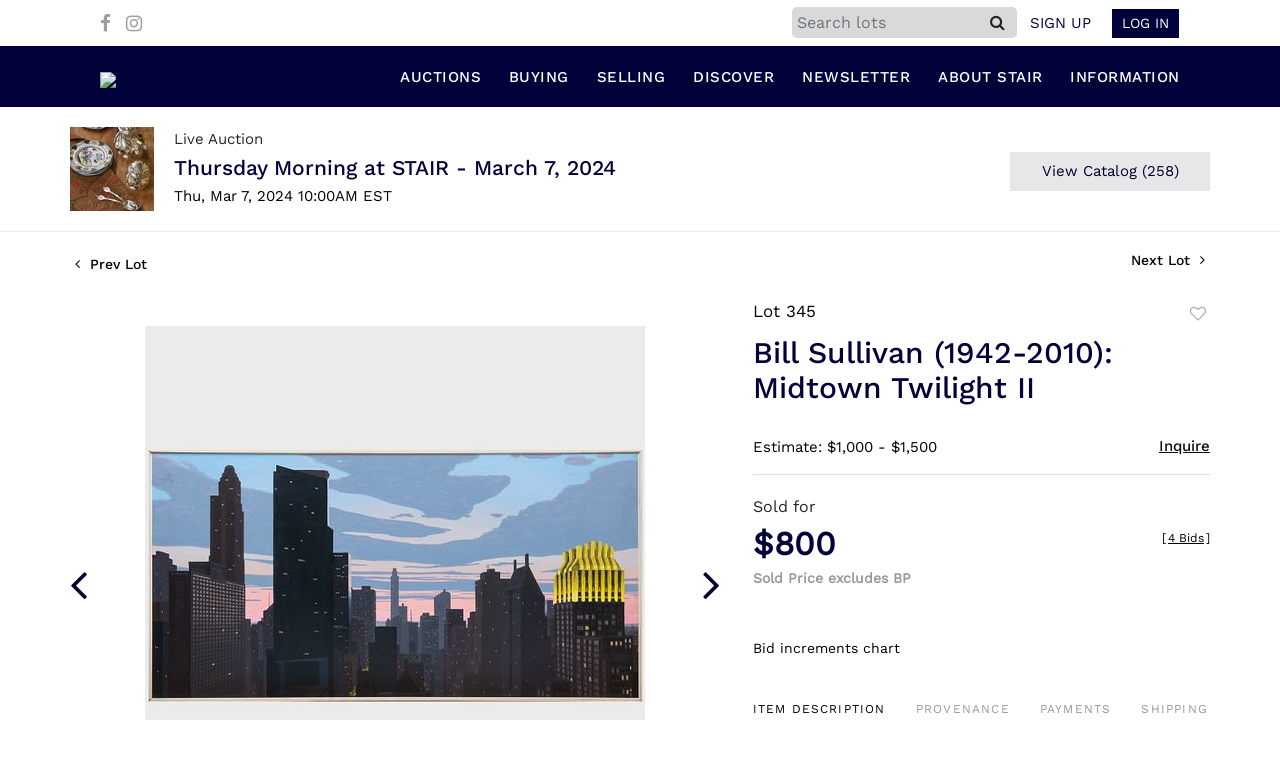

--- FILE ---
content_type: text/html; charset=UTF-8
request_url: https://bid.stairgalleries.com/online-auctions/stair-galleries/bill-sullivan-1942-2010-midtown-twilight-ii-5192404
body_size: 91061
content:
<!DOCTYPE html>
<html lang="en">
    <head>
        <link rel="shortcut icon" href="https://s1.img.bidsquare.com/site/favicon/m/52.png?t=1Pah4j ">
                <link rel="apple-touch-icon" href="https://s1.img.bidsquare.com/site/favicon/m/52.png?t=1Pah4j">
        <link rel="apple-touch-icon-precomposed" href="https://s1.img.bidsquare.com/site/favicon/m/52.png?t=1Pah4j">
        <meta name="viewport" content="width=device-width, initial-scale=1, maximum-scale=1, user-scalable=no"/><meta name="description" content="Bid on Bill Sullivan (1942-2010): Midtown Twilight II sold at auction by STAIR 345 on 7th March Oil on canvas, 1991, signed &#039;Sullivan&#039; and dated lower left. 44 1/2 x 88 in., 45 1/2 x 89 in. (frame)."/><meta name="keywords" content="Fine Art,Paintings"/><meta property="fb:app_id" content="2021466541405910"/><meta property="og:type" content="website"/><meta property="og:url" content="https://bid.stairgalleries.com/online-auctions/stair-galleries/bill-sullivan-1942-2010-midtown-twilight-ii-5192404"/><meta property="og:title" content="Bill Sullivan (1942-2010): Midtown Twilight II"/><meta property="og:description" content="Oil on canvas, 1991, signed &#039;Sullivan&#039; and dated lower left. 44 1/2 x 88 in., 45 1/2 x 89 in. (frame)."/><meta property="og:image" content="https://s1.img.bidsquare.com/item/l/2334/23345947.jpeg?t=1R0OVh"/><meta property="twitter:card" content="summary"/><meta property="twitter:site" content="@bidsquare"/><meta property="twitter:title" content="Bill Sullivan (1942-2010): Midtown Twilight II"/><meta property="twitter:description" content="Oil on canvas, 1991, signed &#039;Sullivan&#039; and dated lower left. 44 1/2 x 88 in., 45 1/2 x 89 in. (frame)."/><meta property="twitter:image" content="https://s1.img.bidsquare.com/item/l/2334/23345947.jpeg?t=1R0OVh"/><meta charset="UTF-8"/><meta http-equiv="X-UA-Compatible" content="IE=edge"/><link rel="canonical" href="https://bid.stairgalleries.com/online-auctions/stair-galleries/bill-sullivan-1942-2010-midtown-twilight-ii-5192404"/><link rel="alternate" hreflang="x-default" href="https://bid.stairgalleries.com/online-auctions/stair-galleries/bill-sullivan-1942-2010-midtown-twilight-ii-5192404"/><link rel="alternate" hreflang="en" href="https://bid.stairgalleries.com/online-auctions/stair-galleries/bill-sullivan-1942-2010-midtown-twilight-ii-5192404"/>                <title>Bill Sullivan (1942-2010): Midtown Twilight II sold at auction on 7th March  | STAIR</title>
        <script data-react-helmet="true" type="application/ld+json">{
    "@context": "https://schema.org",
    "@type": "Product",
    "productID": "5192404",
    "sku": "5192404",
    "name": "Bill Sullivan (1942-2010): Midtown Twilight II",
    "image": "https://s1.img.bidsquare.com/item/xl/2334/23345947.jpeg",
    "url": "https://bid.stairgalleries.com/online-auctions/stair-galleries/bill-sullivan-1942-2010-midtown-twilight-ii-5192404",
    "description": "Oil on canvas, 1991, signed &#39;Sullivan&#39; and dated lower left.\r\n\r\n44 1/2 x 88 in., 45 1/2 x 89 in. (frame).\r\n",
    "offers": {
        "@type": "Offer",
        "url": "https://bid.stairgalleries.com/online-auctions/stair-galleries/bill-sullivan-1942-2010-midtown-twilight-ii-5192404",
        "price": 800,
        "priceCurrency": "USD",
        "availabilityEnds": "2024-03-07T10:00:00-05:00 EST",
        "priceValidUntil": "2024-03-07T10:00:00-05:00 EST",
        "availability": "SoldOut"
    }
}</script>        <script type="text/javascript">
                        pageLoadServerTime = 1768903609154;
            pageLoadServerTimeElapsedStart = (new Date()).getTime();
        </script>
        <link rel="stylesheet" type="text/css" href="https://bid.stairgalleries.com/public/themes/common/css/bootstrap.min.css?t=1761753286" />
<link rel="stylesheet" type="text/css" href="https://bid.stairgalleries.com/public/themes/common/css/fonts/icon-font.css?t=1761753286" />
<link rel="stylesheet" type="text/css" href="https://stackpath.bootstrapcdn.com/font-awesome/4.7.0/css/font-awesome.min.css" />
<link rel="stylesheet" type="text/css" href="https://bid.stairgalleries.com/public/themes/default/css/theme.css?t=1762470181" />
<link rel="stylesheet" type="text/css" href="https://bid.stairgalleries.com/public/themes/default/css/theme-responsive.css?t=1761753286" />
<link rel="stylesheet" type="text/css" href="https://bid.stairgalleries.com/public/themes/default/css/theme-dev.css?t=1761753286" />
<link rel="stylesheet" type="text/css" href="https://bid.stairgalleries.com/public/js/magiczoomplus/5.3.7/magiczoomplus.css?t=1761753285" />
<link rel="stylesheet" type="text/css" href="https://bid.stairgalleries.com/public/css/jquery-ui.css?t=1761753285" />
<link rel="stylesheet" type="text/css" href="https://bid.stairgalleries.com/public/css/atc-base.css?t=1761753285" />
<link rel="stylesheet" type="text/css" href="https://bid.stairgalleries.com/public/themes/default/css/item-details.css?t=1761753286" />
<link rel="stylesheet" type="text/css" href="https://bid.stairgalleries.com/public/themes/common/css/component/popup.css?t=1761753286" />
<link rel="stylesheet" type="text/css" href="https://bid.stairgalleries.com/public/themes/common/css/fonts/worksans.css?t=1761753286" />
<link rel="stylesheet" type="text/css" href="https://bid.stairgalleries.com/public/themes/common/css/fonts/worksans-regular.css?t=1761753286" />
<style>
:root {--main-button-color:#01002d}
:root {--main-button-color-hover:#337296}
:root {--main-btn-text:#ffffff}
:root {--secondary-button-color:#e6e7e9}
:root {--secondary-button-color-hover:#a4a4a4}
:root {--secondary-btn-text:#01002d}
:root {--theme-color:#01002d}
:root {--link-color-hover:#337296}
:root {--reg-aprv-btn-txt:#0aca1d}
:root {--pending-text:#ff9f00}
:root {--pending-btn-bg:rgba(204, 204, 204, 0.2)}
:root {--font-main:WorkSans-Medium}
:root {--font-secondary:WorkSans-Regular}</style>
<style>body{ font-family: var(--font-secondary); right: 0; position: relative; }
.wrap .message_bar_wrap{z-index: 950;}


.my-header .container,.my-footer .container{max-width: 1110px;}
.my-header{background: #02023a; padding: 0px 0px; border-bottom: 1px solid rgba(0, 0, 0, 0.1);}
.my-header .navbar{padding: 12px 0 8px 0; align-items: end;}
.my-header .navbar-nav{display:flex; justify-content: space-between; max-width: 780px;  width: 100%; align-items: center;}
.my-header .secondary-header{background: #FFFFFF; padding: 7px 4px;}
.my-header .secondary-header ul{margin-bottom: 0px; text-align: right;}
.my-header .secondary-header ul li:last-child{margin-right: 0px;}
.my-header .secondary-header ul li a i{color: #9e9e9e; margin-right: 10px; margin-top: 10px;}
.my-header .secondary-header ul li a i:hover{color: #679999;;}
.my-header .secondary-header ul li a {text-decoration: none;font-family: var(--font-primary); font-weight: 400; font-size: 14px;display: inline-block;}
.my-header .navbar-nav .nav-item a.nav-link { font-size: 15px; color: #FFFFFF;  text-transform: uppercase; line-height: 18px; letter-spacing: 0.5px;  font-family: var(--font-main); padding: 10px 0px;}
.my-header .navbar-nav .nav-item:hover .nav-link {color: #4386a5;}
.my-header .navbar-nav .nav-item.dropdown a {cursor: pointer;}
.my-header .navbar-nav .nav-item .dropdown-menu .dropdown-item{ font-size: 14px; font-weight: 400; color: #FFFFFF;  text-transform: uppercase; padding: 8px 10px; white-space:  nowrap; }
.my-header .navbar-nav .nav-item .dropdown-menu .dropdown-item:hover{background-color: #4386a5;  transition: 0.3s;}
.my-header .navbar-toggler span { width: 23px; display: block; height: 2px; background-color: #606060; margin: 5px 0; }
.my-header .my-account-btn span{ display: inline-block;}
.my-header .my-account-btn .my-account-link, .my-header .my-account-btn a.signup-link { color: #02023a; transition: 0.3s;  font-size: 15px; font-weight: 500; text-transform: uppercase; margin-right: 15px;font-family: var(--font-secondary);}
.my-header .my-account-btn .logout-btn-front, .my-account-btn a.login-link { display: inline-block; background: #02023a;  padding: 4px 10px; text-transform: uppercase; font-size: 15px; font-weight: 500; color: #FFFFFF ; border: 1px solid #FFFFFF;   transition: 0.3s; font-family: var(--font-secondary);}
.my-header .my-account-btn .logout-btn-front:hover, .my-account-btn a.login-link:hover{background: none; color:#02023a; border: 1px solid #02023a; cursor: pointer;}
.my-header .my-account-btn .my-account-link:hover, .my-header .my-account-btn a.signup-link:hover{color: #679999;}
.my-account-btn a:hover{ text-decoration: none;}
.sticky-menu{right:0; position: sticky; top: 0;  z-index: 1040;}
.my-header .navbar-brand img {transition: 0.5s; width: 144px;}
.my-header .dropdown-menu{ width: 200px; background-color: #02023a;}
.dropdown-toggle::after { display: none; }
.my-header .navbar-nav .nav-item a.nav-link i{display: none;}
.my-header .navbar-nav .nav-item a.nav-link i.fa-search{display: block;}
.my-header .search-box{ background: #E8E8E4; position: absolute; top: 54px; right: 28.7%; width: 350px; height: 60px; line-height: 60px; box-shadow: 0 0 10px rgba(0,0,0,0.5); border-top:4px solid #D80B15; display: none; }
.my-header  .search-bar {max-width: 225px;}
.my-header .search-bar input { border-radius: 5px; background: #D9D9D9;}
.my-header .form-control{padding: 0px 5px;}
.my-header .search-bar .btn{background: #D9D9D9; line-height: 1.2;}
.my-header .search-bar .close-btn-icon{display: none;}

.my-footer{padding: 0px 0px;}
.my-footer .company-info .main-tittle{color: #000000; font-size: 13px; line-height: 21px; margin-bottom: 0px; text-transform: uppercase; font-family: 'WorkSans-Semi-Bold';}
.my-footer .footer-menu-links .company-info ul li {line-height: 16px; margin: 2px 0;}
.my-footer .primary-footer .upper-primary-footer ul li{font-size: 13px; line-height: 19px; color: #000000;}

.my-footer .company-info ul li a{font-weight: 400; font-size: 13px; line-height: 15px; color: #000000;}
.my-footer .company-info ul li  a i{font-weight: 400;font-size: 25px; color: #002566; margin-right: 20px;}
.my-footer .company-info ul li:hover a{color: #919191; text-decoration: none;}
.my-footer .copyright-text {font-weight: 300; font-size: 13px; line-height: 30px;  color: #ffffff;  padding: 15px 10px;}
.my-footer .copyright-text span a{color: #ffffff;}
.my-footer .primary-footer .footer-logo img{width: 200px; margin-bottom: 36px;}
.my-footer .secondary-footer{background-color: #02023a;}
.my-footer .poweredby-sec{color: #FFFFFF;}
.my-footer .poweredby-sec a img.poweredby-img{max-Width:130px; }
.overlay-bg {opacity: 0;}
li.list-inline-item{margin-top: 0px !important;}
.my-footer .primary-footer { padding: 40px 0px; }
.my-footer .terms u{color: #BDBDBD;}

.my-footer .company-info .main-tittle a:hover{color: #919191;}

/*Side navbar*/
.m-menu-close { display: none;}

.banner_bottom .catalog-social a.fa-pinterest-p, .banner_bottom .catalog-social a.fa-twitter{display:none; }
.item-detail ul .bidding-sec .enterBid button{font-size: 13px;}
.catalog_list .side_filter .common_tgl .filter-range button {font-size: 13px !important;}
.btn-primary, .prm-btn, .edit_btn, .btn-info, .leb{font-weight: normal !important; border-radius:0 !important;}
.submit-button button, .invoice_popup .f_invoice_pop_contact_sub_txt{font-weight: normal; border-radius:0;}
.credit-boxs .skip-btn a{border-radius: 0}
.start_btn, .scnd-btn{font-weight: normal !important;}
.catalog_list .catalog_detail .bid_amount input{border-radius: 0 !important; }
.congrats .pending_reg_notification{max-width: 410px;}

/* Start Media css */

@media screen and (min-width: 1199px){
.my-header .navbar-nav .nav-item:hover .dropdown-menu{display: block;}
.my-header .navbar-nav .dropdown-menu{top: 31px;padding-bottom: 0;}
}

@media screen and (max-width: 1300px){
.my-header{padding: 0px 0;}
.my-footer{padding: 0px 0px;}
}

@media screen and (max-width: 991.98px){
 .my-header .dropdown-menu {background-color: #000022;}
 .my-header .navbar{align-items: center;padding: 14px 10px;}
 .my-header .container{max-width: 1100px;}
 .my-header ul.navbar-nav { overflow-y: scroll; overflow-x: hidden;  height: 100vh; margin-top: 60px;}
 .my-header .navbar-nav { max-width: 100%;  margin-top: 20px; display: block;}
 .my-header .navbar-nav .nav-item{border-bottom: 1px solid #ffffff0f;}
 .my-header .navbar-nav .nav-item a.nav-link {padding: 0.9em 20px; font-size: 14px; font-weight: normal;}
 .my-header .navbar-nav .nav-item a.nav-link i {float: right; display: block;}
 .my-header .navbar-nav .nav-item a:after { position: absolute; right: 5px; top: 11px; transition: 0.3s; margin: 10px; margin: 10px; cursor: pointer; }
 .my-header .navbar-nav .nav-item.show a:after { transform: rotate(180deg); }
 .my-header .dropdown-menu{border: none; box-shadow: none; width: auto; padding: 0;}
 .my-header .navbar-nav .nav-item .dropdown-menu .dropdown-item{padding: 0.9em 35px; font-size: 14px; font-weight: normal;border-bottom: 1px solid #ffffff0f;}
 /* .my-header .navbar-nav .nav-item .dropdown-menu .dropdown-item:before { content: "-"; display: inline-block; margin: 0 0.615em; } */
 .my-header .secondary-header{padding: 7px 0px;}
 .my-header .my-account-btn .logout-btn-front, .my-account-btn a.login-link {padding:3px 10px;}
 .my-header .my-account-btn .logout-btn-front:hover, .my-account-btn a.login-link:hover{background: #FFFFFF; color:#02023a;}
 .my-header .navbar-brand {padding: 0;}

 .my-footer .primary-footer .footer-logo img{margin-top: 20px;}
 .company-info { margin-bottom: 30px !important; }

 .my-header .navbar-nav .nav-item .dropdown-toggle{position: absolute;top:4px;right: 0px;}


/*Side navbar*/
.m-menu .nav-menu .navbar-collapse { right:0px; z-index: 999; overflow: auto;}
.nav-menu .navbar-collapse { right:-320px; position: fixed; top: 0; width: 320px;  -webkit-transition:  0.3s;
  -moz-transition: 0.3s;  -o-transition: 0.3s; transition: 0.3s;  background-color: #000022; height: 100%;}
body.m-menu { width: 100%; position: fixed;}
.m-menu .nav-menu{ overflow: visible; }
body.m-menu .overlay-bg {position: absolute; left:0; background:#000000; height: 100%; width: calc(100% - 320px); z-index: 9999; transition: 0.9s; opacity: 0.6;}
.my-header .m-menu-close { font-size: 20px; color: #FFFFFF; position: absolute; top: 13px; left: 5px; font-weight: bold; display: inline-block; height: 40px; width: 40px; text-align: center; cursor: pointer; }

}

@media screen and (min-width: 991.98px){
.auctioneer .auctioneer_detail .main_auc_detail{width: calc(100% - 105px);}
}

@media screen and (max-width: 767.98px){
.my-header .navbar-brand img { width: 114px;}
.my-account .item-detail ul .bidding-sec{margin-top: 15px; width: 100%;}
.my-footer .copyright-text{text-align: center;}
.my-footer .poweredby-sec{text-align: center;}
.my-footer .all-company-detail-menu{flex-direction: column;}
}

@media screen and (max-width: 534.98px){
 .my-header  .list-inline-item.search-bar { position: absolute; top: 15px; left: 50%; padding: 5px; transform: translate(-50%, -50%); z-index: 999; width: 100%; max-width: 100%;} 
.my-header .search-bar .close-btn-icon{display: block;}
.my-header .search-bar .btn {line-height: 1.5;}
}
@media screen and (min-width: 534.98px){
.my-header .secondary-header .search-toggle-btn{display: none;}
.collapse.dont-collapse-sm { display: inline-block; height: auto !important;   visibility: visible; }
.search-bar .input-group>.input-group-append:not(:last-child)>.btn { border-radius: 0 5px 5px 0; }
}

@media screen and (max-width: 450px){
.check-overflow{ overflow: auto; }
}

@media screen and (max-width: 335.98px){
.my-header .secondary-header .list-inline-item:not(:last-child) {margin-right: 0px;}
}

/* End Media css */

/* Design Fixes */
.auction-list .auction-nav ul li.on a{color: #222222;}
.auction-list .auction-nav ul li a{ font-weight: 500; font-size: 15px;  color: #999999; letter-spacing: 0.04em;}
.auction-list h1.auction-page-title{font-family: var(--font-main); font-weight: 500; font-size: 40px; color: #02023a; letter-spacing: 2px;}
.auction-list .auc-list-content h1{font-weight: 500; font-size: 35px;  line-height: 45px;}
.auction-list .auc-list-content p{font-weight: 400; font-size: 18px; color: #3A3A3A; }
.auction-list .auc-list-content .btn-sec .prm-btn{ font-size: 17px;}
.auc-list-content .btn-sec .view-catalog-btn{color:#02023a; border-radius: 0px; font-size: 17px; font-weight: 500;}
.auction-list .addtocalendar a{line-height: 20px;}

.wrap .event_catalog_banner .banner_content h1{ font-size: 40px; line-height: 48px; max-height: inherit}
.wrap .event_catalog_banner .banner_content .prm-btn{ font-size: 16px; font-weight: 500;   border-radius: 0px;}
.wrap .event_catalog_banner .banner_content .scnd-btn{ font-size: 15px; font-weight: 500;   border-radius: 0px;}
.wrap .banner_bottom p{font-size: 18px;  font-weight: 400;  color: #3A3A3A;}
.wrap .banner_bottom .addtocalendar span{ font-size: 14px; font-weight: 400; border-radius: 0px;}
.tab_title ul.tabs li.active a{color: #222222;}
.tab_title ul.tabs li a {font-size: 15px; font-weight: 500;  color: #999999;}
.wrap .catalog_list .catalog_detail .lot_title{font-weight: 400; font-size: 20px; height: auto; text-transform: inherit;}
.wrap .catalog_list .catalog_detail .lot_title a{ height:50px;  color: #02023a;}
.wrap .catalog_list .catalog_detail .bid_amount .place_bid_area button.register_btn{ font-size: 14px; font-weight: 400; border-radius: 0px;}
.wrap .catalog_list .catalog_detail .bid_amount .place_bid_area button.cleb{font-size: 14px; font-weight: 400; border-radius: 0px;}

.wrap .pending_txt{font-size: 15px;}
.wrap .account_right .verification ul li{width: 35%;}
.wrap .btn-primary {padding: 8px 14px;}
.wrap .social_icon .fa-linkedin{margin-right: 7px;}


.tab_content .live_panel .lot_title{ font-size: 21px;  font-weight: 500; color: #02023a;}
.tab_content .live_panel .lot_desc h3{font-weight: 500; font-size: 15px; color: #000000;}
.tab_content .live_panel .lot_desc .description{ font-size: 14px; font-weight: 400;  color: #3A3A3A;}
.tab_content .live_panel .start_bid span{font-weight: 500; font-size: 30px; color: #000000;}
.tab_content .live_panel .bid_panel_wrap button.register_btn{font-weight: 500; font-size: 20px; border-radius: 0px;}


.auctioneer .auctioneer_detail .main_auc_detail h1{font-weight: 500; font-size: 21px; margin-bottom: 2px; margin-top: 3px;}
.auctioneer .auctioneer_detail .main_auc_detail h1 a{color: #02023a;}
.auctioneer .btn-sec a{font-size: 15px; border-radius: 0px;}
.item_detail .item_description h1 {font-weight: 500; font-size: 30px;  color:  #02023a; max-height: inherit;}
.item_detail .item_description .place_bid_area .bidding-price{font-weight: bold; font-size: 33px;  color: #02023a;}
.item_detail .item_description .place_bid_area .bidding-area .place_bid button{font-weight: 500; font-size: 18px; border-radius: 0px;}
.item_detail .item_description .place_bid_area .bid_related a.chart{font-weight: 400; font-size: 14px;   color: #000000; text-decoration: none;}
.item_detail .item_description .item_tabs ul li a{font-weight: 500; font-size: 14px; color: #999999; text-transform: capitalize;}
.item_detail .item_description .item_tabs ul li a.active{color: #222222;}
.item_detail .other_lots h2{ font-weight: 400; font-size: 18px; letter-spacing: 0.0109em; color: #02023a;}
.item_detail .other_lots ul li .auction-detail h2{font-weight: 500; font-size: 15px; color: #02023a;}


.login_form_email .show-registration-popup {text-decoration: underline;}
/*button, .btn, a {font-weight: 600 !important;}*/
.my-account .invoice_popup .title_area .logo_area { height: 39px;  background: #F5F5F5;  padding: 5px;}
.tab-content .wrap .catalog_list .catalog_detail .lot_title{height: auto;}
.my_btn_area .cancel{color: #02023a;}
.credit-boxs .skip-btn{display: none;}

/* Update Heading tag css */
.auction-page-title {text-transform: uppercase; letter-spacing: 15px; text-align: center; padding: 25px 0px; font-size: 32px;}
.auction-list .auc-list-content .auc-list-content-title {font-family: var(--font-main, Times New Roman, Times, serif); font-style: normal; font-weight: normal; font-size: 30px; line-height: normal; color: #000000; display: block; margin-bottom: 15px;}
.modal-body .inquire_title{font-family: var(--font-main, Times New Roman, Times, serif); font-style: normal; font-weight: normal; font-size: 26px; line-height: 40px; text-align: center; color: #000000;}
.modal-body .inquire_title {font-size: 36px;}
.item_detail .item_description .item_description-title{font-family: var(--font-main, Times New Roman, Times, serif); font-style: normal; font-weight: normal; font-size: 40px; line-height: 40px; color: #000000; display: block; font-size: 28px; line-height: normal; margin-top: 10px; max-height: 100px; overflow: hidden;}
.delete-account-alert .successfully-delete img {max-width: 40px;}
.auctioneer .auctioneer_detail .main_auc_detail .auc_timing .time_left ltx{display: none;}
.auctioneer .auctioneer_detail .main_auc_detail .auc_timing .time_left span.time_limited span.red_t{display: none;}
.auction-list .auc-list-content .btn-sec .bidding-time .addtocalendar ul.atcb-list li a{font-family: var(--font-secondary);}
.atcb-item-link{font-family: var(--font-secondary) !important;}
.item_detail .social_icon ul li a .fa-twitter{display: none;}
.item_detail .social_icon ul li a .fa-pinterest{display: none;}
.item_detail .social_icon ul li {margin: 0 2px;}
.catalog_list .catalog_detail .est_prc_time .est_time{display: none;}
.auction-list .auc-list-content .btn-sec .bidding-time .addtocalendar ul.atcb-list { left: 15px;}
.auction-list .badgeDiv{left: 19px;}

/*badge update*/
.auction-list .badgeDiv{ border-radius: 0; font-weight:normal; }
.auction-list .close_auc:after { width: 0; height: 0; border-top: 0px solid transparent; border-left: 14px solid rgba(127, 127, 127, 0.7); border-bottom: 12px solid transparent; border-right: 14px solid rgba(127, 127, 127, 0.7); transform: rotate(-90deg); content: ""; position: absolute; top: 8px; right: -20px; }
.auction-list .badgebuyNow:after, .auction-list .bidNow:after { width: 0; height: 0; border-top: 0px solid transparent; border-left: 14px solid rgba(2, 2, 58, 0.64); border-bottom: 12px solid transparent; border-right: 14px solid rgba(2, 2, 58, 0.64); transform: rotate(-90deg); content: ""; position: absolute; top: 8px; right: -20px; }
.auction-list .upcoming_auc:after { width: 0; height: 0; border-top: 0px solid transparent; border-left: 14px solid var(--main-button-color, #B0BB1A); border-bottom: 12px solid transparent; border-right: 14px solid var(--main-button-color, #B0BB1A); transform: rotate(-90deg); content: ""; position: absolute; top: 8px; right: -20px; }
ul.tabs::-webkit-scrollbar { height: 2px; }
ul.tabs::-webkit-scrollbar-track { box-shadow: inset 0 0 2px grey; }
ul.tabs::-webkit-scrollbar:vertical { display: none; }
.bsq_acc_suggest { display: none; }

.auction-list .bidNow, .auction-list .badgebuyNow{background: rgba(2, 2, 58, 0.64);}
.item_detail .item_description .item_tabs .type-diners, .auction_information_tab .payments .type-diners,
.item_detail .item_description .item_tabs .type-discover, .auction_information_tab .payments .type-discover,
.item_detail .item_description .item_tabs .type-jcb, .auction_information_tab .payments .type-jcb,
.item_detail .item_description .item_tabs .type-unionpay, .auction_information_tab .payments .type-unionpay {
    display: none;
}
.auction_information_tab .payments::after { display: block; content: ""; clear: both; }
.item-detail ul .bidding-sec{width: 28%;}
.item-detail ul .bidding-sec .enterBid button{padding: 7px;}
.like_icon.fav_item ~ .lot_title, .like_icon.fav-item-login ~ .lot_title{margin-top: 22px;}
.event_catalog_banner .banner_content .view_cata.download_cata .download-catalog-link{border-radius: 0px !important;}
.event_catalog_banner .banner_content .green_t{font-size: 17px !important;}
body .loading-sticky.loading .loadingDiv {z-index: 949;}
.pagination li .page-link:hover {color: #FFFFFF;}
.catalog_list .catalog_detail .item-list-bottom{flex-grow:0 !important; border-top: 1px solid #ECECEC;}
.catalog_list .catalog_detail .est_prc_time{border-bottom: none !important;}
.my-account .item-detail .item-won .invoice-sec a {text-decoration: none; font-weight: 400;}
.my-account .invoice_popup .item-invoice-button{font-weight: 400;}
my-account .item-detail ul .text-head p {max-height: inherit;}

/* BP-6115 changes */
.auction-list .badgeDiv.pre-register{ height: 28px; line-height:15px;}
.auction-list .badgeDiv.pre-register img{ display: none; }
.wrap .message_bar_wrap.general_message { z-index: 1040; }

/*live video size changed*/
@media screen and (min-width: 768px){
.wrap .av-draggable {
    max-width: 450px;
    left: calc(100% - 470px);
}
.wrap .video_enabled .bidding_box {
    height: 440px;
    max-height: 440px;
}
.wrap .live_panel .bidding_box {
    height: 440px;
    max-height: 440px;
}
}

</style>
                    <!-- Google Tag Manager -->
            <script>(function(w,d,s,l,i){w[l]=w[l]||[];w[l].push({'gtm.start':
            new Date().getTime(),event:'gtm.js'});var f=d.getElementsByTagName(s)[0],
            j=d.createElement(s),dl=l!='dataLayer'?'&l='+l:'';j.async=true;j.src=
            'https://www.googletagmanager.com/gtm.js?id='+i+dl;f.parentNode.insertBefore(j,f);
            })(window,document,'script','dataLayer','GTM-5WMD3W');</script>
            <!-- End Google Tag Manager -->
                                            <!--[if lt IE 9]>
            <script type="text/javascript" src="https://bid.stairgalleries.com/public/js/html5shiv.min.js?t=1761753285"></script>
        <![endif]-->
        <script type="text/javascript">
            var setting = {"baseUri":"https:\/\/bid.stairgalleries.com","staticUri":"https:\/\/bid.stairgalleries.com\/public","isMobileWebView":false,"defaultSiteName":"Bidsquare","siteName":"STAIR","webSocket":{"host":"wss:\/\/ws.bidsquare.com","port":null,"debug":false},"reserveMet":[],"reCaptcha":{"v3":{"siteKey":"6LdzL_kcAAAAAHvauH1Jsz3Ux6njeXmqvGBbrqyk"}}};        </script>
                <script type="text/javascript" src="https://bid.stairgalleries.com/public/js/jquery.js?t=1761753285"></script>
<script type="text/javascript" src="https://bid.stairgalleries.com/public/js/functions.js?t=1761753285"></script>
<script type="text/javascript" src="https://bid.stairgalleries.com/public/themes/common/js/popper-v1.min.js?t=1761753286"></script>
<script type="text/javascript" src="https://bid.stairgalleries.com/public/themes/common/js/bootstrap.min.js?t=1761753286"></script>
<script type="text/javascript" src="https://bid.stairgalleries.com/public/themes/default/js/theme.js?t=1761753286"></script>
<script type="text/javascript" src="https://www.google.com/recaptcha/api.js?render=6LdzL_kcAAAAAHvauH1Jsz3Ux6njeXmqvGBbrqyk"></script>
<script type="text/javascript" src="https://bid.stairgalleries.com/public/js/front-common.js?t=1761753285"></script>
<script type="text/javascript" src="https://bid.stairgalleries.com/public/js/tagManager.js?t=1761753286"></script>
<script type="text/javascript" src="https://bid.stairgalleries.com/public/js/script.js?t=1761753286"></script>
<script type="text/javascript" src="https://bid.stairgalleries.com/public/js/bsApi.js?t=1761753285"></script>
<script type="text/javascript" src="https://bid.stairgalleries.com/public/js/jquery.i18n/src/jquery.i18n.js?t=1761753285"></script>
<script type="text/javascript" src="https://bid.stairgalleries.com/public/js/jquery.i18n/src/jquery.i18n.messagestore.js?t=1761753285"></script>
<script type="text/javascript" src="https://bid.stairgalleries.com/public/js/jquery.i18n/src/jquery.i18n.fallbacks.js?t=1761753285"></script>
<script type="text/javascript" src="https://bid.stairgalleries.com/public/js/jquery.i18n/src/jquery.i18n.language.js?t=1761753285"></script>
<script type="text/javascript" src="https://bid.stairgalleries.com/public/js/jquery.i18n/src/jquery.i18n.parser.js?t=1761753285"></script>
<script type="text/javascript" src="https://bid.stairgalleries.com/public/js/jquery.i18n/src/jquery.i18n.emitter.js?t=1761753285"></script>
<script type="text/javascript" src="https://bid.stairgalleries.com/public/js/magiczoomplus/5.3.7/magiczoomplus.js?t=1761753285"></script>
<script type="text/javascript" src="https://bid.stairgalleries.com/public/js/jquery-ui.js?t=1761753285"></script>
<script type="text/javascript" src="https://bid.stairgalleries.com/public/js/client/ws/auctionClient.js?t=1761753285"></script>
<script type="text/javascript" src="https://bid.stairgalleries.com/public/js/client/ws/liveEvent.js?t=1761753285"></script>
<script type="text/javascript" src="https://bid.stairgalleries.com/public/js/atc.min.js?t=1761753285"></script>
<script type="text/javascript">
                $.i18n().load({"en":{"Starting Bid":"Starting Bid","Current Bid":"Current Bid","Start in":"Start in","Starts in":"Starts in","End in":"End in","Bidsquare Bidder":"Bidsquare Bidder","Competing Bidder":"Competing Bidder","Bidder":"Bidder","Click Here to Bid Live":"Click Here to Bid Live","Non-supported browser... Use Chrome, Firefox, or Safari 11+":"Non-supported browser... Use Chrome, Firefox, or Safari 11+","On the Market":"On the Market","You are the highest bidder (%amount%)":"You are the highest bidder (%amount%)","You've been outbid (%amount%)":"You've been outbid (%amount%)","Your max bid (%amount%) is below reserve":"Your max bid (%amount%) is below reserve","You have an absentee bid (%amount%)":"You have an absentee bid (%amount%)","Place Bid":"Place Bid","Place Max Bid":"Place Max Bid","Increase Max Bid":"Increase Max Bid"}});
                
                [{"en":"https:\/\/bid.stairgalleries.com\/public\/js\/jquery.i18n\/messages\/en.json?t=1761753285"}].forEach(function (transArr, i) { $.i18n().load(transArr); });
                $.i18n.rawTranslationMap = {"reserveMetBannerNotification":"On the Market","highestBidNotification":"You are the highest bidder (%amount%)","outBidNotification":"You've been outbid (%amount%)","reserverNotMetNotification":"Your max bid (%amount%) is below reserve","absenteeBidNotification":"You have an absentee bid (%amount%)","placeNextBidButtonTextTimed":"Place Bid","placeMaxBidButtonTextTimed":"Place Max Bid","increaseMaxBidButtonTextTimed":"Increase Max Bid","placeNextBidButtonTextLive":"Place Bid","placeMaxBidbuttonTextLive":"Place Max Bid","increaseMaxBidButtonTextLive":"Increase Max Bid"};
            $(window).load(function(){});</script>
<script type="text/javascript">$(document).ready(function(){
    /* year updation*/
    $("#year").html(new Date().getFullYear());
    
    $("#share_item_button").click(function(){
     setTimeout(function() { 
          if($("body").hasClass("modal-open")){
             console.log("hey")
             $(".show_notification.modal-open").toggleClass("check-overflow")
          }
        }, 0);
    });
    
    $('#search-focus').click(function(){
        setTimeout(function () {
            $('#InputToFocus').focus();
        }, 0);
    });
    
        $(".navbar-toggler").click(function(){
            $("body").addClass("m-menu");
        });
        $(".m-menu-close").click(function(){
            $("body").removeClass("m-menu");
        });
        $(".overlay-bg").click(function(){
            $("body").removeClass("m-menu");
        });
        $('body').css('padding-top', function() {
            return $('.message_bar_wrap.email_pending').height();
        });
        $('.my-header .navbar-collapse, .overlay-bg').css('top', function() {
            return $('.message_bar_wrap').height() + 0;
        });
    
        if ($(window).width() > 992){
            $(".my-header .navbar-nav .nav-item").hover(function () {
                $(".dropdown-menu").removeClass("show");
            });
        }
    
       });
    
    $( window ).resize(function() {
        $('body').css('padding-top', function() {
            return $('.message_bar_wrap.email_pending').height();
        });
        $('.sticky-menu').css('top', function() {
            return $('.message_bar_wrap.email_pending').height() + 0;
        });
        if ($(window).width() < 992){
            $('.my-header .navbar-collapse').css('top', function() {
                return $('.message_bar_wrap').height() + 0;
            });
        }
    });
    
    </script>
        <script type="text/javascript">
            if (typeof CKEDITOR !== 'undefined') CKEDITOR.timestamp = (new Date()).getTime(); // force refreshing the CKEditor internal js files
        </script>
    </head>
    <body class="">
        
<div class="wrap">
     
        <div id="loadingDiv" class="loadingDiv" style="display:none;"> </div>
                        <link rel="stylesheet" type="text/css" href="https://fonts.googleapis.com/css2?family=Roboto:wght@400;700&amp;display=swap" />


        <!-- Google tag (gtag.js) -->
    <script async src="https://www.googletagmanager.com/gtag/js?id=UA-54481215-3"></script>
    <script>
    window.dataLayer = window.dataLayer || [];
    function gtag(){dataLayer.push(arguments);}
    gtag('js', new Date());
    gtag('config', 'UA-54481215-3');
    </script>
    <!-- Google tag (gtag.js) -->

    <link href="/public/themes/common/css/fonts/worksans-semi-bold.css" rel="stylesheet">
    <div class="my-header mobile-hider sticky-menu">
        <div class="secondary-header">
            <div class="container">
               <ul class="list-inline ">
                   <li class="list-inline-item float-left mt-md-2 mt-1">
                       <a href="https://www.facebook.com/StairGalleries/" target="_blank"><i class="fa fa-facebook fa-lg"></i></a>
                       <a href="https://www.instagram.com/stairgalleries/" target="_blank"><i class="fa fa-instagram fa-lg"></i></a>
                   </li>
                   <li class="hidden list-inline-item search-toggle-btn search-focus collapsed" type="button" data-toggle="collapse" data-target="#collapseExample" aria-expanded="false" aria-controls="collapseExample" id="search-focus">
                     <i class="fa fa-search px-2"></i>
                   </li>
                   <li class="list-inline-item search-bar collapse dont-collapse-sm" id="collapseExample">
                     <form action="/search" class="form-inline input-group">
                        <input id="InputToFocus" type="text" name="search" class="form-control border-0" placeholder="Search lots" value="" required>
                        <input type="hidden" name="filters" value="4-7" />
                        <div class="input-group-append">
                           <button class="btn" type="submit"><i class="fa fa-search"></i></button>
                         </div>
                        <div class="input-group-append search-toggle-btn close-btn-icon">
                           <button class="btn  collapsed" type="button" data-toggle="collapse" data-target="#collapseExample" aria-expanded="false" aria-controls="collapseExample"><i class="fa fa-close"></i></button>
                          </div>
                     </form>
                  </li>
                  <li class="list-inline-item">
                    <div class="my-account-btn">
                        <a href="https://bid.stairgalleries.com/user/register" class="signup-link" data-toggle="modal" data-target="#registration_pop">Sign up</a> <a href="https://bid.stairgalleries.com/user/login" class="login-link" data-toggle="modal" data-target="#login_pop">Log In</a>
                     </div>
                  </li>
               </ul>
            </div>
         </div>
    
        <div class="container">
            <nav class="navbar navbar-expand-lg navbar-white  nav-menu">
                <a class="navbar-brand" href="https://www.stairgalleries.com/"><img src="https://www.stairgalleries.com/wp-content/uploads/2018/05/STAIR-W-R.png"></a>
                <button class="navbar-toggler" type="button" data-toggle="collapse" aria-controls="navbar-menu-links">
                <span></span>
                <span></span>
                <span></span>
                </button>
            
                <div class="collapse navbar-collapse show">
                <span class="m-menu-close">✕</span>
                <ul class="navbar-nav ml-lg-auto ">
                    <!-- <li class="nav-item dropdown">
                        <a href="/" class="nav-link dropdown-toggle" role="button" data-hover="dropdown" aria-expanded="false">
                        Auctions <i class="fa fa-angle-down fa-lg" aria-hidden="true"></i>
                        </a>
                        <div class="dropdown-menu">
                        <a class="dropdown-item" href="/">Upcoming</a>
                        <a class="dropdown-item" href="https:/auctions/past">Past</a>
                        </div>
                    </li> -->
                    <li class="nav-item dropdown">
                        <a href="/" class="nav-link" role="button" aria-expanded="false">
                            Auctions
                        </a>
                        <a href="" class="nav-link dropdown-toggle d-block d-lg-none" role="button" data-toggle="dropdown" aria-expanded="false">
                            <i class="fa fa-angle-down fa-lg" aria-hidden="true"></i>
                        </a>
                        <div class="dropdown-menu">
                            <a class="dropdown-item" href="/">Upcoming</a>
                            <a class="dropdown-item" href="https:/auctions/past">Past</a>
                        </div>
                    </li>

                    <li class="nav-item dropdown">
                        <a class="nav-link" href="https://www.stairgalleries.com/buying/howtobid/"  role="button" aria-expanded="false">
                            Buying 
                        </a>
                        <a href="" class="nav-link dropdown-toggle d-block d-lg-none" role="button" data-toggle="dropdown" aria-expanded="false">
                            <i class="fa fa-angle-down fa-lg" aria-hidden="true"></i>
                         </a>
                        <div class="dropdown-menu">
                            <a class="dropdown-item" href="https://www.stairgalleries.com/buying/howtobid/">How to Bid</a>
                            <a class="dropdown-item" href="https://www.stairgalleries.com/accountregister/">Register to Bid</a>
                            <a class="dropdown-item" href="https://www.stairgalleries.com/buying/payments/">Payments</a>
                            <a class="dropdown-item" href="https://www.stairgalleries.com/buying/conditions-of-sale-2//">Conditions of sale</a>
                            <a class="dropdown-item" href="https://www.stairgalleries.com/buying/collection-shipping/">Collection & Shipping</a>
                        </div>
                    </li>
                    <li class="nav-item dropdown">
                        <a class="nav-link" href="https://www.stairgalleries.com/selling/how-to-consign/" role="button"  aria-expanded="false">
                            Selling 
                        </a>
                        <a href="" class="nav-link dropdown-toggle d-block d-lg-none" role="button" data-toggle="dropdown" aria-expanded="false">
                            <i class="fa fa-angle-down fa-lg" aria-hidden="true"></i>    
                         </a>
                        <div class="dropdown-menu">
                            <a class="dropdown-item" href="https://www.stairgalleries.com/selling/how-to-consign/">How to Consign</a>
                            <a class="dropdown-item" href="https://www.stairgalleries.com/selling/request-an-estimate/">Request an estimate</a>
                            <a class="dropdown-item" href="https://www.stairgalleries.com/selling/faqs/">FAQs: Selling</a>
                        </div>
                    </li>

                    <li class="nav-item dropdown">
                        <a href="https://www.stairgalleries.com/discover-news/discover/" class="nav-link" role="button" aria-expanded="false">
                        Discover 
                        </a>
                        <a href="" class="nav-link dropdown-toggle d-block d-lg-none" role="button" data-toggle="dropdown" aria-expanded="false">
                            <i class="fa fa-angle-down fa-lg" aria-hidden="true"></i>  
                         </a>
                        <div class="dropdown-menu">
                        <a class="dropdown-item" href="https://www.stairgalleries.com/discover-news/discover/">Insights</a>
                        <a class="dropdown-item" href="https://www.stairgalleries.com/discover-news/news/">News</a>
                        </div>
                    </li>

                    <li class="nav-item">
                        <a class="nav-link" href="http://eepurl.com/dCgjaH" >Newsletter</a>
                    </li>


                    <li class="nav-item dropdown">
                        <a href="https://www.stairgalleries.com/about/about-stair/" class="nav-link" role="button"  aria-expanded="false">
                            About Stair 
                        </a>
                        <a href="" class="nav-link dropdown-toggle d-block d-lg-none" role="button" data-toggle="dropdown" aria-expanded="false">
                            <i class="fa fa-angle-down fa-lg" aria-hidden="true"></i> 
                         </a>
                        <div class="dropdown-menu">
                            <a class="dropdown-item" href="https://www.stairgalleries.com/about/about-stair/">About Stair</a>
                            <a class="dropdown-item" href="https://www.stairgalleries.com/about/our-specialists/">Our Specialists</a>
                            <a class="dropdown-item" href="https://www.stairgalleries.com/selling/our-sales/">Our sales</a>
                            <a class="dropdown-item" href="https://www.stairgalleries.com/about/our-gallery/">Our Gallery</a>
                        </div>
                    </li>
                    
                    <li class="nav-item dropdown">
                        <a href="https://www.stairgalleries.com/contact-us/" class="nav-link" role="button" aria-expanded="false">
                            Information 
                        </a> 
                        <a href="" class="nav-link dropdown-toggle d-block d-lg-none" role="button" data-toggle="dropdown" aria-expanded="false">
                            <i class="fa fa-angle-down fa-lg" aria-hidden="true"></i>
                         </a>
                        <div class="dropdown-menu">
                        <a class="dropdown-item" href="https://www.stairgalleries.com/contact-us/our-location/">Our Location</a>
                        <a class="dropdown-item" href="https://www.stairgalleries.com/contact-us/">Contact Us</a>
                        <a class="dropdown-item" href="/my-account/">My Account</a>
                        <a class="dropdown-item" href="https://www.stairgalleries.com/contact-us/privacy-policy/">Privacy Policy</a>
                        </div>
                    </li>
                </ul>
                </div>
            </nav>
        </div>
    </div>            

    


    
    <div class="auctioneer">
      
    <div class="container-lg">
        <div class="row">
            <div class="col-lg-9 col-md-8">
                <div class="auctioneer_detail">
                    <div class="thumb_img">
                        <a href="https://bid.stairgalleries.com/auctions/stair-galleries/thursday-morning-at-stair---march-7-2024-13970" class="image_hover"><img src="https://s1.img.bidsquare.com/event/main/s/13970.jpeg?t=1RzYSG" alt="STAIR" onerror="loadDefaultImage(this,&#039;thumb&#039;)" /></a>
                    </div>
                    <div class="main_auc_detail">
                        <span>Live Auction</span>
                        <h1><a href="https://bid.stairgalleries.com/auctions/stair-galleries/thursday-morning-at-stair---march-7-2024-13970" class="event-title">Thursday Morning at STAIR - March 7, 2024</a></h1>
                        <div class="auc_timing">
                            <div class="start_time">Thu, Mar 7, 2024 10:00AM EST</div>
                                                    </div>
                    </div>
                </div>
            </div>
            <div class="col-lg-3 col-md-4">
                <div class="btn-sec">
                    <a href="https://bid.stairgalleries.com/auctions/stair-galleries/thursday-morning-at-stair---march-7-2024-13970/catalog#catalog" class="scnd-btn">View Catalog (258)</a>
                </div>
                <br>
                            </div>
        </div>
    </div>
    </div>

<div class="item_detail">
    <div class="container-lg">
        <div class="item_direction">
                        <div class="row">
                <div class="col-6">
                    <a href="https://bid.stairgalleries.com/online-auctions/stair-galleries/louis-xv-style-giltwood-mirror-5069506"><i class="fa fa-angle-left" aria-hidden="true"></i> Prev Lot</a>
                </div>
                <div class="col-6">
                    <a href="https://bid.stairgalleries.com/online-auctions/stair-galleries/edward-avedesian-1936-2007-landscape-5191360" class="float-right">Next Lot <i class="fa fa-angle-right" aria-hidden="true"></i></a>
                </div>
            </div>
                    </div>
        <div class="current_item">
            <div class="row">
                <div class="col-lg-7 col-md-6">
                    <div class="item-slider">
                        <div class="auction-item-img">
            <a class="img-slide-arrow left-slide-btn" data-slide="prev">
            <span class="fa fa-angle-left fa-3x"></span>
        </a>
                   <a id="lot-image" class="MagicZoom main" target="_blank" rel="images" href="https://s1.img.bidsquare.com/item/xl/2334/23345947.jpeg?t=1R0OVh" title="Bill Sullivan (1942-2010): Midtown Twilight II">
                <img src="https://s1.img.bidsquare.com/item/l/2334/23345947.jpeg?t=1R0OVh" class="detailImg" alt="Bill Sullivan (1942-2010): Midtown Twilight II" />            </a>      
                            <a class="img-slide-arrow right-slide-btn" data-slide="next">
            <span class="fa fa-angle-right fa-3x"></span>
        </a>
    </div>
<div class="selectors auction-detail-product">
    <ul>
                        <li><a data-zoom-id="lot-image" href="https://s1.img.bidsquare.com/item/xl/2334/23345947.jpeg?t=1R0OVh" data-image="https://s1.img.bidsquare.com/item/l/2334/23345947.jpeg?t=1R0OVh">
                    <img src="https://s1.img.bidsquare.com/item/s/2334/23345947.jpeg?t=1R0OVh" alt="Bill Sullivan (1942-2010): Midtown Twilight II" />                </a></li>
                                <li><a data-zoom-id="lot-image" href="https://s1.img.bidsquare.com/item/xl/2334/23345948.jpeg?t=1R0OVh" data-image="https://s1.img.bidsquare.com/item/l/2334/23345948.jpeg?t=1R0OVh">
                    <img src="https://s1.img.bidsquare.com/item/s/2334/23345948.jpeg?t=1R0OVh" alt="Image 2 of 4" />                </a></li>
                                <li><a data-zoom-id="lot-image" href="https://s1.img.bidsquare.com/item/xl/2334/23345949.jpeg?t=1R0OVh" data-image="https://s1.img.bidsquare.com/item/l/2334/23345949.jpeg?t=1R0OVh">
                    <img src="https://s1.img.bidsquare.com/item/s/2334/23345949.jpeg?t=1R0OVh" alt="Image 3 of 4" />                </a></li>
                                <li><a data-zoom-id="lot-image" href="https://s1.img.bidsquare.com/item/xl/2334/23345951.jpeg?t=1R0OVh" data-image="https://s1.img.bidsquare.com/item/l/2334/23345951.jpeg?t=1R0OVh">
                    <img src="https://s1.img.bidsquare.com/item/s/2334/23345951.jpeg?t=1R0OVh" alt="Image 4 of 4" />                </a></li>
                    </ul>
</div>                    </div>
                    <div class="social_icon">
                        <ul>
                            <li><a href="https://www.facebook.com/sharer/sharer.php?u=https://bid.stairgalleries.com/online-auctions/stair-galleries/bill-sullivan-1942-2010-midtown-twilight-ii-5192404"  target="_blank"><i class="fa fa-facebook" aria-hidden="true"></i></a></li><li><a href="https://twitter.com/intent/tweet?url=https://bid.stairgalleries.com/online-auctions/stair-galleries/bill-sullivan-1942-2010-midtown-twilight-ii-5192404&text=Bill+Sullivan+%281942-2010%29%3A+Midtown+Twilight+II" target="_blank"><i class="fa-twitter" aria-hidden="true"></i></a></li><li><a href="https://www.pinterest.com/pin/create/button/?url=https://bid.stairgalleries.com/online-auctions/stair-galleries/bill-sullivan-1942-2010-midtown-twilight-ii-5192404&description=Bill+Sullivan+%281942-2010%29%3A+Midtown+Twilight+II&media=https://s1.img.bidsquare.com/item/l/2334/23345947.jpeg?t=1R0OVh" target="_blank"><i class="fa fa-pinterest" aria-hidden="true"></i></a></li><li><a href="https://www.linkedin.com/sharing/share-offsite/?url=https://bid.stairgalleries.com/online-auctions/stair-galleries/bill-sullivan-1942-2010-midtown-twilight-ii-5192404" target="_blank"><i class="fa fa-linkedin" aria-hidden="true"></i></a></li><li><a href="#" id="share_item_button"><i class="fa fa-envelope" aria-hidden="true"></i></a><div id="item-share-popup-load" class="item-share-popup"></div></li>                        </ul>
                    </div>
                    
                </div>
                <div class="col-lg-5 col-md-6">
                                        <div class="item_description el_13970">
                                                <div class="row">
                            <div class="col-lg-6 col-6">
                                <div class="lot_num">Lot 345</div>
                            </div>
                            <div class="col-lg-6 col-6">
                                <div class="favourite float-right">
                    <div data-href="https://bid.stairgalleries.com/user/login?fav_item_ref_id=5192404" class="like_icon gtm-click_item fav-item-login btn-icon btn-icon-heart" data-item_id = "5192404" data-type = "2"  data-item_id="5192404"  data-event_id='13970' data-event_status='past' data-event_name='Thursday Morning at STAIR - March 7, 2024'>
                        <a href="javascript:void(0);" class="gtm-click_item"  data-item_id="5192404"  data-event_id='13970' data-event_status='past' data-event_name='Thursday Morning at STAIR - March 7, 2024'>Add to favorite</a>
                    </div>
                </div>
                            </div>
                            <div class="col-lg-12"><h1>Bill Sullivan (1942-2010): Midtown Twilight II</h1></div>
                        </div>
                        <div class="estimated_price">
                            <div class="row">
                                                                <div class="col-lg-9 col-8">
                                    <span>
            Estimate: $1,000 - $1,500    </span>                                </div>
                                                                                                <div class="col-lg-3 col-4">
                                    <a href="javascript:void(0);" id="inquire_block" class="gtm-click_item"  data-item_id="5192404"  data-event_id='13970' data-event_status='past' data-event_name='Thursday Morning at STAIR - March 7, 2024' >Inquire</a>
                                </div>
                                                            </div>
                        </div>
                        <div class="place_bid_area" id="ba_5192404_13970" data-lindex="0" data-stype="view">
                            <div class="bidding-estimate bid-estimate-timer">
	                        	                    </div>
                            <div id="lbl_5192404_13970" class="">Sold for</div><div class="bidding-area"><div class="bidding-price "><div id="tcb_5192404_13970">$800</div><span class="price converted_curr dual_conversion" data-exchange="{&quot;amount&quot;:&quot;800.00&quot;,&quot;from_exch_rate&quot;:&quot;1.00&quot;,&quot;from_symbol&quot;:&quot;$&quot;}"></span><div class="sold_price_info">Sold Price excludes BP</div></div><div class="bidding-history"><a id="view_bid_history_popup" class="color_black01">[<span id="tbc_5192404_13970">4 Bids</span>]<span class="history_t">Bidding History</span></a></div><div class="place_bid"><input type="hidden" id="live_bid_panel_url" name="live_bid_panel_url" value="https://bid.stairgalleries.com/auctions/stair-galleries/thursday-morning-at-stair---march-7-2024-13970/bid" /><input type="hidden" id="disable_reserve_price" name="disable_reserve_price" value="1" /></div><div class="bid_related"><div class="txt1"><a href="#chart" class="chart">Bid increments chart</a></div></div></div><style>div.ack_bid_msg{float:right;padding-top:0 !important;}</style>                                <div class="chartlist">
        <h4>Bid Increments</h4>
        <table>
            <colgroup>
                <col width="50%;">
                <col width="50%;">
            </colgroup>
            <thead>
                <tr>
                    <th>Price</th>
                    <th>Bid Increment</th>
                </tr>
            </thead>
            <tbody>
                                                            <tr>
                            <td>$0</td>
                            <td>$25</td>
                        </tr>
                                            <tr>
                            <td>$200</td>
                            <td>$50</td>
                        </tr>
                                            <tr>
                            <td>$500</td>
                            <td>$100</td>
                        </tr>
                                            <tr>
                            <td>$3,000</td>
                            <td>$250</td>
                        </tr>
                                            <tr>
                            <td>$5,000</td>
                            <td>$500</td>
                        </tr>
                                            <tr>
                            <td>$10,000</td>
                            <td>$1,000</td>
                        </tr>
                                            <tr>
                            <td>$30,000</td>
                            <td>$2,500</td>
                        </tr>
                                            <tr>
                            <td>$100,000</td>
                            <td>$5,000</td>
                        </tr>
                                                    </tbody>
        </table>
    </div>
                        </div>
                        <div class="item_tabs">
                            <ul class="nav nav-tabs" role="tablist">
    <li class="active tab-desc"><a href="#home" aria-controls="home" role="tab" data-toggle="tab">
            <h2>Item Description</h2>
        </a></li>
                <li class="tab-provenance"><a href="#provenance" aria-controls="dimension" role="tab" data-toggle="tab"><h2>Provenance</h2></a></li>
                    <li class="tab-payment"><a href="#paymentsandshipping" aria-controls="dimension" role="tab" data-toggle="tab"><h2>Payments</h2></a></li>
                    <li class="tab-shipping-info"><a href="#shippinginformation" aria-controls="dimension" role="tab" data-toggle="tab"><h2>Shipping Info</h2></a></li>
            </ul>
<div class="tab-content">
    <div role="tabpanel" class="tab-pane active" id="home">
                <p>Oil on canvas, 1991, signed &#39;Sullivan&#39; and dated lower left.</p>

<p>44 1/2 x 88 in., 45 1/2 x 89 in. (frame).</p>
                    <div class="condition-report-title clearfix">
                <h4>Condition</h4>                            </div>
            <p>In very good condition.</p>

<p>&nbsp;</p>

<p>Notwithstanding this report or any discussion concerning condition of a lot, all lots are offered and sold &quot;as is&quot; in accordance with our conditions of sale.</p>
        
        
        
        
        
    </div>
                <div role="tabpanel" class="tab-pane" id="paymentsandshipping">
            <div class = "payment_text">
                <p>Available payment options</p>
    <!-- Show Credit Card icons when we enable Authorize.net -->
       
        <ul class="d-flex flex-wrap">
            <li class="type-visa">
                <img src="https://bid.stairgalleries.com/public/img/svg/visa.svg" alt="Visa" />            </li> 
            <li class="type-mastercard">
                <img src="https://bid.stairgalleries.com/public/img/svg/mastercard.svg" alt="Mastercard" />            </li> 
            <li class="type-amex">
                <img src="https://bid.stairgalleries.com/public/img/svg/amex.svg" alt="Amex" />            </li> 
            <li class="type-diners">
                <img src="https://bid.stairgalleries.com/public/img/svg/diners.svg" alt="Diners" />            </li> 
            <li class="type-discover">
                <img src="https://bid.stairgalleries.com/public/img/svg/discover.svg" alt="Discover" />            </li> 
            <li class="type-jcb">
                <img src="https://bid.stairgalleries.com/public/img/svg/jcb.svg" alt="JCB" />            </li> 
            <li class="type-unionpay">
            <img src="https://bid.stairgalleries.com/public/img/svg/unionpay.svg" alt="Union Pay" />            </li> 
        </ul>            </div>
        </div>
            <div role="tabpanel" class="tab-pane" id="shippinginformation">
            <div class = "shipping_text">
                <p>COLLECTION FROM STAIR:&nbsp;</p>

<p>We suggest requesting a quote for packing and shipping prior to bidding on an item, as you will be responsible for collection or shipping if you are the successful bidder.</p>

<p>We are open for pickups Monday through Friday, from 9:30am to 12pm and again from 1pm to 4:30pm. Please call us at 518.751.1000 to schedule collection. We ask that you collect your items or make collection arrangements within 10 days of your purchase.</p>

<p>Below is a list of shippers our clients use on a regular basis, but feel free to use your shipper of choice.</p>

<p>For smaller items that can be boxed and shipped:</p>

<p>UPS Store #4541 230 Kings Mall Court Kingston, New York 12401 T: 845.336.4877 F: 845.336.3832 E: store4541@theupsstore.com</p>

<p>UPS Store #5539 160 Fairview Avenue Hudson, New York 12534 T: 518.828.8777 F: 518.822.8727 E: store5539@theupsstore.com</p>

<p>UPS Store #4861 6565 Springbrook Avenue Rhinebeck, New York 12572 T: 845.876.3357 F: 845.876.3524 E: store4861@theupsstore.com</p>

<p>For furniture and other large items:</p>

<p>Meticulous Inc. T: 845.256.7047 F: 845.256.7039 E: meticulousmovers@live.com</p>

<p>Sure Express 1-800-335-9996 judy@sureexpress.com</p>

<p>Worldwide Shipping:</p>

<p>James Bourlet, Inc. T: 718.392.9770 F: 718.392.2470&nbsp;<a href="http://www.bourlet.org/">www.bourlet.org</a></p>

<p>Cadogan Tate Fine Art Worldwide Fine Art Logistics T: 718.706.7999 F: 718.707.2847 E: fineartny@cadogantate.com&nbsp;<a href="http://www.cadogantate.com/">www.cadogantate.com</a>.&nbsp;</p>

<p>When arranging collection with your shipper, please ask them to email&nbsp;<a href="mailto:BOL@stairgalleries.com">BOL@stairgalleries.com</a>&nbsp;to submit a Bill of Lading and request a pickup time 48-hours in advance.</p>
            </div>
        </div>
            <div role="tabpanel" class="tab-pane" id="provenance"> 
                <p>The artist.</p>
        </div>
        </div>
<script>
   if ($('#condition_report_download_by_url').length > 0) {
        document.getElementById('condition_report_download_by_url').click();
    }
</script>
                        </div>
                    </div>
                </div>
            </div>
        </div>
        <div class="other_lots" id="otherlots"></div>
    </div>
</div>
<!-- Item detail -->
<script type="text/javascript" src="https://bid.stairgalleries.com/public/js/atc.min.js?t=1761753285"></script>
<link rel="stylesheet" type="text/css" href="https://bid.stairgalleries.com/public/css/atc-base.css?t=1761753285" />
<style>
    .atcb-list {
        margin-top: 2px;
    }
    .atcb-item {
        padding: 5px 0 5px 15px;
    }
    .atcb-item-link {
        font-size: 12px;
    }
    div.ack_bid_msg {
        width: auto;
/*        text-align: right;
        margin-top: 0px;*/
    }
</style>
<script type="text/javascript">
    $(function()
    {
        var $itemDetailsActiveTab = $(".item_tabs ul li a");
        if ($itemDetailsActiveTab.find(".active").length === 0)
        {
            $itemDetailsActiveTab.eq(0).addClass("active");
        }
    });
</script>
<div class="modal fade inquire-form" id="inquire_now" data-backdrop="static" data-keyboard="false" role="dialog" aria-hidden="true" >
            <div class="modal-dialog modal-dialog-centered" role="document">
                <div class="modal-content">
                    <div class="modal-header">
                        
                        <button type="button" class="close" data-dismiss="modal" aria-label="Close"></button>
                    </div>
                    <div class="modal-body ">
                        <h1 class="inquire_title"> Inquire</h1>
<form id="inquire-form" onsubmit="return false;" action="https://bid.stairgalleries.com/inquire/item" method="post">
    <input type="hidden" name="item_id" value="5192404">
    <input type="hidden" name="event_name" value="Thursday Morning at STAIR - March 7, 2024">
    <input type="hidden" name="event_id" value="13970">
    <input type="hidden" name="is_wl_inquire_request" value="1">
    <div id="inquire_error" class="popup_error"> </div>
    <div class="row wl_inquire_div">
        <div class="col-sm-12">
            <div class="form-group">
                <span class="inquire_input"> <input type="text" id="email" name="email" class="form-control" placeholder="Your Email" />  </span>            </div>
        </div>
        <div class="col-sm-12">
            <div class="form-group">
                <span class="inquire_input"> <input type="text" id="uname" name="uname" class="form-control" placeholder="Your Name" />  </span>            </div>
        </div>
        <div class="col-sm-12">
            <div class="form-group">
                <span class="inquire_input"> <select id="inquiryCategory" name="inquiryCategory" class="form-control">
	<option value="dce6f3910b65b6a749161b7f59a70813">Details about item</option>
	<option value="43ba47c8292b857eb42fdf28816bf319">Condition report</option>
	<option value="c31a59f918efd6dd6597a7e53a3d7dfa">Registration/bidding</option>
	<option value="19626c265c4a9ddc85c0e0532cb08512">More Photos</option>
	<option value="6930e8a0c589d566496ac1cfe451e616">I have one to sell</option>
	<option value="50df040018142b7eaecbb3ac1a05aaad">Other</option>
</select>  </span>            </div>
        </div>
               <div class="col-sm-12">
            <div class="form-group">
                <span class="inquire_input"> <input type="text" id="subject" name="subject" class="form-control" placeholder="Subject" />  </span>            </div>
        </div>
        <div class="col-sm-12 inquire_message">
            <div class="form-group">
                <span class="inquire_input"> <textarea id="message" name="message" class="form-control" placeholder="Message"></textarea>  </span>            </div>
        </div>
          </div>
    <div class="submit">
        <button class="btn btn-primary g-recaptcha" data-sitekey="6LdSxEcUAAAAAMHFHsva4aYuB85JqJ42u4lFbo9j" data-callback="getInquireContent1" id="inquire_button">Send</button>
    </div>
</form>
<script src='https://www.google.com/recaptcha/api.js'></script>
<script type="text/javascript">
    function getInquireContent1() {
        getInquireContent(1);
    }
</script>
                    </div>
                </div>
            </div>
        </div><div class="modal fade bid-history-form" id="bid-history" data-backdrop="static" data-keyboard="false" role="dialog" aria-hidden="true" >
            <div class="modal-dialog modal-dialog-centered" role="document">
                <div class="modal-content">
                    <div class="modal-header">
                        
                        <button type="button" class="close" data-dismiss="modal" aria-label="Close"></button>
                    </div>
                    <div class="modal-body ">
                        <div class="bid-box" id="bhd_5192404_13970"></div>
                    </div>
                </div>
            </div>
        </div><div class="modal fade invoice invoice-item-view" id="invoice_popup" data-backdrop="static" data-keyboard="false" role="dialog" aria-hidden="true" >
            <div class="modal-dialog modal-dialog-centered" role="document">
                <div class="modal-content">
                    <div class="modal-header">
                        
                        <button type="button" class="close" data-dismiss="modal" aria-label="Close"></button>
                    </div>
                    <div class="modal-body ">
                        <div class="invoice_popup popup_center" id="invoice_content"></div>

                    </div>
                </div>
            </div>
        </div>
<script type="text/javascript">
        $('#inquire_block').click(function(e){
        e.preventDefault();
                    getInquireContent(0);
            showHidePopup('#inquire_now',true);
            });

    $('.condition_report_block').click(function(e){
        e.preventDefault();
         
            getInquireContent(0,null,1);
            showHidePopup('#inquire_now',true);
            });

    $(document).on('change input', '#inquiryCategory', function (e){   
        getInquireContent(0);
    });

            $(document).ready(function(e) {
            var gtmManager = new tagManager({
                eventId : '13970',
                itemId : '5192404',
                eventLabel : 'ITEM_DETAIL',
                customEventTrigger : 'itemEvent',
                eventStatus : 'past'
            });
            gtmManager.pushData();
        });
    
    jQuery(function() {
        MagicZoomPlus.options = {
              'zoom-width' : 400,
              'zoom-height' : 400,
              'zoom-distance' : 11,
              'background-opacity' : 80,
              'slideshow-effect' : 'expand',
              'show-loading' : 'false'
        }
        //$('.aution_item_img a').addClass('MagicZoomPlus');
        //MagicZoomPlus.refresh();
    });

$(document).ready(function(e){
    //Called for set footer margin when bidding panel was sticky at footer.
    bindEventListener(window, 'message', function (event) {
        try {
            var dataEvent = JSON.parse(event.data);
            if (typeof dataEvent.resizeBrowser !== "undefined" && dataEvent.resizeBrowser) {
                setFooterMargin('.mobile_sticky_bid');
            }
        } catch(e) {}
    });

            //Timed Auction Client
        var clientData = {
            connectionID: generateUid(),
            resetItemThumb: false,
            moveToNextItem: false,
            showEventActive: true,
                        siteID: '52',
                        userCurrency: {"symbol":"$","exchange_rate":"1.00"},
                                };
            

    // var $detailImgList = $('.auction-detail-product ul li');
    var curImg = 0;
    $('.auction-item-img .img-slide-arrow').on('click',function(){
        switch($(this).data('slide')) {
            case 'prev':
                // curImg = (curImg - 1 + $detailImgList.length) % $detailImgList.length;
                MagicZoom.prev('lot-image');
                break;
            case 'next':
                // curImg = (curImg + 1 ) % $detailImgList.length;
                MagicZoom.next('lot-image');
                break;
        }
        // $detailImgList.eq(curImg).find('img').click();

    });
    //$('.aution_item_img > a > img').hide();
    //$('.aution_item_img > a > img').eq(curImg).show();
//     $detailImgList.click(function(){
//         $detailImgList.removeClass('on');
//         var $this = $(this);
//         $this.addClass('on');
        
//         var idx = curImg = $this.index();

//         var $thumb = $this.find('img');
//         var bigImg = $thumb.data('bigimg');
//         var zoomImg = $thumb.data('zoomimg');
        
//         var $main = $('.auction-item-img > a.main');
//         $main.attr('href', zoomImg).find('img.detailImg')
//                 .off('load.xlloaded')
//                 .width(500)                         // set width to force thumb to expand to full width
//                 .on('load.xlloaded', function () { 
//                     if ($thumb.attr('src') !== $(this).attr('src')) {
//                         $(this).width("");
//                     } else {
//                         $(this).attr('src', bigImg);
//                     }
//                 })
//                 .attr('src', $thumb.attr('src'))    // load thumb first to give intant feedback that its loading, then load large (in case it takes a little extra time)
//                 ;
//         if (typeof MagicZoomPlus !== 'undefined') MagicZoomPlus.refresh();
// //        $('.aution_item_img > a').eq(curImg).addClass('main-hide');
// //        $('.aution_item_img > a').eq(idx).removeClass('main-hide');
        
// //        curImg = idx;
//     });
    
    //$('.bidding-box .bid_related .txt1 .chart').mouseenter(function(e) {
    $('.bid_related .txt1 .chart').mouseenter(function(e) {
        e.stopPropagation();
        e.preventDefault();
        $('.chartlist').show();
    });
    //$('.bidding-box .bid_related .txt1 .chart').mouseleave(function(e) {
    $('.bid_related .txt1 .chart').mouseleave(function(e) {
        e.stopPropagation();
        e.preventDefault();
        $('.chartlist').hide();
    });
    
      //bid_history_pop > open/close
      $(document).on("click", '#view_bid_history_popup', function(e){
          e.preventDefault();
                    $.ajax({
                url: getUrl('item/biddinghistory/5192404/13970?is_ajax=1'),
                success: function (res) {
                    $('#bhd_5192404_13970').html(res);
                },
                complete: function (res) {
                    showHidePopup('#bid-history',true);
                }
            });
                });
      
      $('.bid_pop_close > img,.bid_btn_area > button').click(function(e){
          e.preventDefault();
          showHidePopup('#bid-history',false);
      });

      $(document).on('click','.inquire_btn',function (e) {
          e.preventDefault();
          getInquireContent(1);
      });
      //getInquireContent(0);

      getOtherlots();

      $('body').on('click', '.invoive-popup', function(e){ 
            e.preventDefault();
            var invoice_id = $(this).data('invoice_id');
            var selector = '#invoice_popup';
            var url = 'https://bid.stairgalleries.com/my-account/items/ajaxinvoicedata?is_ajax=1';
            populateInvoicePopupContent(invoice_id, selector, url);
        });
  });
  
  function getOtherlots(page, offset, next) {
    if (typeof page === 'undefined') {
        page = 1;
    }
    var data = {"item_id" : 5192404, "event_id" : 13970, "offset" :offset, "next":next}
    $.ajax({
        url : 'https://bid.stairgalleries.com/item/otherlots/' + page + '?is_ajax=1',
        method : 'POST',
        dataType  : 'json',
        data : data,
        success : function (res) {
            $('#otherlots').removeClass("other_auction_wrap");
            if (res.lots) $('#otherlots').addClass("other_auction_wrap").html(res.lots);
            var scrollArrowElement = '#otherlots-controls > a.prevPage, #otherlots-controls > a.nextPage';
            $(document).off('click', scrollArrowElement).on('click', scrollArrowElement, function (evt) {
              evt.preventDefault();
              var offset = $(this).data('offset');
              var next = ($(this).hasClass('nextPage'))?1:0;
              getOtherlots(2, offset, next);
            });
        }
    });
  }
    
    

    var emails = [];
    var isSmallerDevice = function ()
    {
        return deviceWidth < 767;
    }

    function getItemShareContent(recaptcha_response) {
        var noEmailEnteredMsg = "Please enter an email to continue.";
        var emailSendFailedMsg = "Your email could not be send, please try again or contact support.";
        if(emails.length > 0) {
            $("#email-notification-msg").html('');
            var optionalmessage = $("#optionalmessage");
            ajax_start();
            $.ajax({
                type: 'POST',
                url: getUrl('item/sendSharedItemEmail/'+'5192404?is_ajax=1'),
                data: {emails: emails, optionalmessage: optionalmessage.val(), 'g-recaptcha-response': recaptcha_response},
                success: function (res, textStatus, jqXHR) {
                    emails = [];
                    $('.recipientemail-wrap').children('div.multiple-email-wrap').remove();
                    $("#recipientemail").val('');
                    optionalmessage.val('');
                    ajax_end();
                       
                        window.location.reload();
                                    },
                error: function (event, xhr) {
                    if(isSmallerDevice()) $("#email-notification-msg").html($emailSendFailedMsg);
                    else  topbar_alert($emailSendFailedMsg);
                    ajax_end();
                }
            });
        } else {
             
                $("#email-notification-msg").html(noEmailEnteredMsg);
                    }
        grecaptcha.reset();
    }

    var prepareEmail = function (elem) {
        emailAddress = elem.val();
        // adding the email address only if they are valid
        if(emailAddress != "" && isValidEmail(emailAddress)) {
            // checking if email is already added.
            if(!emails.includes(emailAddress)) {
                emails.push(emailAddress);
                $('<div class="multiple-email-wrap email-bg"><span title = '+emailAddress+'>'+emailAddress+'</span><button type="button" id = "" class="close_popup removeemail"  aria-label="Close"> </button></div>').insertBefore(elem);
                elem.val('');
            }
        }
    }
    
</script>

<script type="text/javascript">
    var $popupHtmlMobile = "<div class=\"modal fade \" id=\"item-share-modal\" data-backdrop=\"static\" data-keyboard=\"false\" role=\"dialog\" aria-hidden=\"true\"><div class=\"modal-dialog modal-dialog-centered\" role=\"document\"><div class=\"modal-content\"><button type=\"button\" class=\"close_popup\" data-dismiss=\"modal\" aria-label=\"Close\"><\/button><div class=\"modal-body\"><div id =\"email-notification-msg\" class =\"error-msg-box\"><\/div><div class=\"social-media-email-popup\"><label for=\"recipientemail\">Send to <\/label><div class=\"recipientemail-wrap\"><input type=\"text\" multiple name=\"recipientemail\" id=\"recipientemail\" class=\"\" placeholder=\"Enter email address\" value=\"\" \/><\/div><textarea name=\"optionalmessage\" id=\"optionalmessage\" placeholder=\"Add a message\"><\/textarea><button class=\"btn btn-primary g-recaptcha\" data-sitekey=\"6LdSxEcUAAAAAMHFHsva4aYuB85JqJ42u4lFbo9j\" data-callback=\"getItemShareContent\" id=\"sendemail\" type=\"button\" name=\"sendemail\">Send<\/button><script src=\"https:\/\/www.google.com\/recaptcha\/api.js\"><\/script><\/div><\/div><\/div><\/div><\/div>";
    var $popupHtmlDesktop = "<div class=\"social-media-email-popup\">\n        <label for=\"recipientemail\">Send to <\/label>\n    <div class=\"recipientemail-wrap\">\n        <input type=\"text\" multiple name=\"recipientemail\" id=\"recipientemail\" class=\"\" placeholder=\"Enter email address\" value=\"\" \/>\n    <\/div>\n    <textarea name=\"optionalmessage\" id=\"optionalmessage\" placeholder=\"Add a message\"><\/textarea>\n    <button class=\"btn btn-primary g-recaptcha\" data-sitekey=\"6LdSxEcUAAAAAMHFHsva4aYuB85JqJ42u4lFbo9j\" data-callback=\"getItemShareContent\" id=\"sendemail\" type=\"button\" name=\"sendemail\">Send<\/button>\n    <script src=\"https:\/\/www.google.com\/recaptcha\/api.js\"><\/script>\n<\/div>\n\n";

    $(function ()
    {
        $(document).on('click', '#share_item_button', function (e)
        {
            e.preventDefault();
                showHidePopup('login', true);
            });
    })

</script>

    
    
                  <div class="my-footer mobile-hider">
    <div class="primary-footer ">
     <div class="container">
        <div class="row upper-primary-footer">
           <div class="col-md-4 py-md-4 ">
              <div class="footer-logo">
                 <a href="https://www.stairgalleries.com/"><img src="https://s1.bidsquare.com/cms/files/stair_Logo_dark.png" class="img-fluid"></a>
              </div>
              <ul class="list-unstyled">
                <li>549 Warren Street<br>Hudson, New York 12534</li>
                <li class="phone"><a href="tel:518.751.1000">518.751.1000</a></li>
                
             </ul>
           </div>
           <div class="col-md-8 footer-menu-links py-md-4 pt-3">
              <div class="row all-company-detail-menu">
                 <div class="col-md-3">
                    <div class="company-info mb-4">
                       <h4 class="main-tittle"><a href="/">Auctions</a></h4>
                       <ul class="list-unstyled">
                        <li><a href="/">Upcoming</a></li>
                        <li><a href="https:/auctions/past">Past</a></li>
                     </ul>
                    </div>
                    <div class="company-info">
                        <h4 class="main-tittle"><a href="https://www.stairgalleries.com/contact-us/">Information</a></h4>
                        <ul class="list-unstyled">
                           <li><a href="https://www.stairgalleries.com/contact-us/our-location/">Our Location</a></li>
                           <li><a href="https://www.stairgalleries.com/contact-us/">Contact Us</a></li>
                           <li><a href="/my-account/">My Account</a></li>
                           <li><a href="https://www.stairgalleries.com/contact-us/privacy-policy/">Privcy Policy</a></li>
                        </ul>
                     </div>
                 </div>
                 <div class="col-md-3">
                    <div class="company-info">
                       <h4 class="main-tittle"><a href="https://www.stairgalleries.com/buying/howtobid/">Buying</a></h4>
                       <ul class="list-unstyled">
                          <li><a href="https://www.stairgalleries.com/buying/howtobid/">How to Bid</a></li>
                          <li><a href="https://www.stairgalleries.com/accountregister/">Register to Bid</a></li>
                          <li><a href="https://www.stairgalleries.com/buying/payments/">Payments</a></li>
                          <li><a href="https://www.stairgalleries.com/buying/conditions-of-sale-2//">Conditions of sale</a></li>
                          <li><a href="https://www.stairgalleries.com/buying/collection-shipping/">Collection & Shipping</a></li>
                       </ul>
                    </div>
                 </div>
                 <div class="col-md-3">
                    <div class="company-info  mb-5">
                       <h4 class="main-tittle"><a href="https://www.stairgalleries.com/selling/how-to-consign/">Selling</a></h4>
                       <ul class="list-unstyled">
                          <li><a href="https://www.stairgalleries.com/selling/how-to-consign/">How to Consign</a></li>
                          <li><a href="https://www.stairgalleries.com/selling/request-an-estimate/">Request an Estimate</a></li>
                          <li><a href="https://www.stairgalleries.com/selling/faqs/">FAQs: Selling</a></li>
                       </ul>
                    </div>
                    <div class="company-info d-none d-lg-block">
                     <h4 class="main-tittle"><a href="https://www.stairgalleries.com/about/about-stair/">About Stair</a></h4>
                     <ul class="list-unstyled">
                        <li><a href="https://www.stairgalleries.com/about/about-stair/">About STAIR</a></li>
                        <li><a href="https://www.stairgalleries.com/about/our-specialists/">Our Specialists</a></li>
                        <li><a href="https://www.stairgalleries.com/selling/our-sales/">Our Sales</a></li>
                        <li><a href="https://www.stairgalleries.com/about/our-gallery/">Our Gallery</a></li>
                     </ul>
                  </div>
                 </div>

                 <div class="col-md-3">
                    <div class="company-info mb-4">
                       <h4 class="main-tittle"><a href="https://www.stairgalleries.com/discover-news/discover/">Discover</a></h4>
                       <ul class="list-unstyled">
                          <li><a href="https://www.stairgalleries.com/discover-news/discover/">Insights</a></li>
                          <li><a href="https://www.stairgalleries.com/discover-news/news/">News</a></li>
                       </ul>
                    </div>
                    <div class="company-info">
                        <h4 class="main-tittle"><a href="https://stairgalleries.us12.list-manage.com/subscribe?u=8c6020a42df7ca28801b8eee2&id=c41d313306" target="_blank">Newsletter</a></h4>
                     </div>

                     <div class="company-info d-block d-md-none">
                        <h4 class="main-tittle"><a href="https://www.stairgalleries.com/about/about-stair/">About Stair</a></h4>
                        <ul class="list-unstyled">
                           <li><a href="https://www.stairgalleries.com/about/about-stair/">About STAIR</a></li>
                           <li><a href="https://www.stairgalleries.com/about/our-specialists/">Our Specialists</a></li>
                           <li><a href="https://www.stairgalleries.com/selling/our-sales/">Our Sales</a></li>
                           <li><a href="https://www.stairgalleries.com/about/our-gallery/">Our Gallery</a></li>
                        </ul>
                     </div>
                 </div>
                

                
              </div>
           </div>
        </div>
     </div>
  </div>

  <div class="secondary-footer">
     <div class="container">
        <div class="row align-items-center">
           <div class="copyright-text  col-md-6">
            Copyright © 2013-<span id="year"></span> STAIR Galleries. All Rights Reserved.<span class="ml-1 terms"><a href="https://www.stairgalleries.com/terms-of-use/"><u>Terms of Use</u></a></span>
           </div>
           
            <div class="col-md-6">
               <div class="poweredby-sec mb-3 mb-md-0 float-md-right">Powered by:<a target="_blank" href="https://www.bidsquarecloud.com/"><img src="https://images.bidsquare.com/cms/files/cloud-logo-white.png" class="poweredby-img ml-4 mt-md-0" alt="Powered by"></a></div>
            </div>
        </div>
     </div>
  </div>
</div>

<span class="overlay-bg"></span>  


<section class="common-popup">
                        
            <style>
            .modal-body.login_reg_page {
                padding: 0;
            }
            </style>
                        <div class="modal fade login_ms" id="login_pop" data-backdrop="static" data-keyboard="false" role="dialog" aria-hidden="true" >
            <div class="modal-dialog modal-dialog-centered" role="document">
                <div class="modal-content">
                    <div class="modal-header">
                        
                        <button type="button" class="close" data-dismiss="modal" aria-label="Close"></button>
                    </div>
                    <div class="modal-body login_reg_page login_form_page">
                                <div class="sec_login_heading dfl_heading">
            <div class="modal-heading">Login to STAIR</div>
            <p>Please enter your email to login</p>
        </div>
         
        <div class="sec_login_heading rnl_heading" style="display: none;">
            <div class="modal-heading">Login or Create Account</div>
            <p>
                Enter email to create an account to start bidding.            </p>
        </div>
         
<form class="login_form_email" onsubmit="return false;" action="https://bid.stairgalleries.com/user/login/email" method="post" >
    <input type="hidden" id="aGQ3MURGaGFQVVU1K2VDU25RdkxLZz09" name="aGQ3MURGaGFQVVU1K2VDU25RdkxLZz09" value="R2dJRi9QZE16SkFMVnNpYWJ6YVNydz09" />            <div id="login_error" class="popup_error"></div>
    <div class="form-group">
        <input type="text" id="email_address" name="email_address" class="form-control" autofocus="" placeholder="Email Address" />    </div>
    <div class="submit">
        <button class="login_bnt_email btn btn-primary" name="login_button" type="submit">Continue</button>
    </div>
    <div class="bottom_text">
                <div class="agree_text">
            Don't have an account? <a href="javascript:void(0);" class="show-registration-popup" rel="nofollow">Sign up</a> now        </div>
                    </div>
</form>
<script type="text/javascript">
    $(function()
    {
            });
</script>



                    </div>
                </div>
            </div>
        </div>            
        
                    <div class="modal fade forgot_pwd" id="forgot_pwd_pop" data-backdrop="static" data-keyboard="false" role="dialog" aria-hidden="true" >
            <div class="modal-dialog modal-dialog-centered" role="document">
                <div class="modal-content">
                    <div class="modal-header">
                        
                        <button type="button" class="close" data-dismiss="modal" aria-label="Close"></button>
                    </div>
                    <div class="modal-body login_reg_page">
                        <div class="form_area forgot_password_form_page"><div class="forgotpass-form-container">
    <div class="modal-heading default-heading  ">Forgot your password?</div>
    <div class="modal-heading reset-heading  hide_div ">Reset Password</div>
    <form id="forgot-form" class="request_setup_form" onsubmit="return false;" action="https://bid.stairgalleries.com/user/requestsetup" method="post">
                <div class="input_area">
            <div class="security_msg  hide_div "></div>
            <div class="form-group fp-original-field  ">
                <div class="forgot_text_area">
                    <p>Please enter email address you registered with and we will email you a link to reset your password.</p>
                </div>
                <input type="text" id="email" name="email" class="form-control" placeholder="Email Address" />            </div>  
            <div class="fp-modify-field  hide_div ">
                <p>
                    <section-email></section-email>
                    <a href="javascript:void(0)" class="reset-email-addr" data-udef="forgot_password"><i class="fa fa-pencil form-edit-icon" aria-hidden="true"></i></a>
                </p>
            </div>
            <div id="login_error" class="popup_error"> </div>
            <div class="submit">
                <input type="submit" id="submit" name="submit" value="Reset Password" class="btn btn-primary" />            </div>
        </div>
    </form>
    <div class="dnt_hv_ac">
        <p><a href="javascript:void(0);" class="show-login-popup">Back to Log in</a></p>
    </div>
    <script type="text/javascript">
        $(function()
        {
                    });
    </script>
</div></div>
                    </div>
                </div>
            </div>
        </div>        
                    <div class="modal fade signup_ms" id="registration_pop" data-backdrop="static" data-keyboard="false" role="dialog" aria-hidden="true" >
            <div class="modal-dialog modal-dialog-centered" role="document">
                <div class="modal-content">
                    <div class="modal-header">
                        
                        <button type="button" class="close" data-dismiss="modal" aria-label="Close"></button>
                    </div>
                    <div class="modal-body login_reg_page">
                        <div class="form_area register_form_page"><div class="modal-heading">Let&#039;s get started</div>
<p>
    Enter email to create an account to start bidding.</p>

<form class="register_form_email" onsubmit="return false;" action="https://bid.stairgalleries.com/user/register/email" method="post">
    <input type="hidden" id="aGQ3MURGaGFQVVU1K2VDU25RdkxLZz09" name="aGQ3MURGaGFQVVU1K2VDU25RdkxLZz09" value="R2dJRi9QZE16SkFMVnNpYWJ6YVNydz09" />        <div id="register_error" class="popup_error"> </div>
    <div class="form-group">
                <input type="text" id="email" name="email" value="" class="form-control" autofocus="" placeholder="Email Address" />    </div>
    <div class="submit">
        <button class="register_bnt_email btn btn-primary" name="register_button" type="submit">Continue</button>
    </div>
    <div class="bottom_text">
                    <div class="signin-area dnt_hv_ac note_text bsq_acc_suggest">
                <p>Already have an account? <a href="javascript:void(0);" class="registration-login">Click here to log in</a></p>
            </div>
            </div>
</form>
<script type="text/javascript">
    $(function()
    {
            });
</script>

</div>
                    </div>
                </div>
            </div>
        </div>                </section>
    
</div>
    </body>
</html>


--- FILE ---
content_type: text/html; charset=utf-8
request_url: https://www.google.com/recaptcha/api2/anchor?ar=1&k=6LdzL_kcAAAAAHvauH1Jsz3Ux6njeXmqvGBbrqyk&co=aHR0cHM6Ly9iaWQuc3RhaXJnYWxsZXJpZXMuY29tOjQ0Mw..&hl=en&v=PoyoqOPhxBO7pBk68S4YbpHZ&size=invisible&anchor-ms=20000&execute-ms=30000&cb=wtkft2w9ml7o
body_size: 48834
content:
<!DOCTYPE HTML><html dir="ltr" lang="en"><head><meta http-equiv="Content-Type" content="text/html; charset=UTF-8">
<meta http-equiv="X-UA-Compatible" content="IE=edge">
<title>reCAPTCHA</title>
<style type="text/css">
/* cyrillic-ext */
@font-face {
  font-family: 'Roboto';
  font-style: normal;
  font-weight: 400;
  font-stretch: 100%;
  src: url(//fonts.gstatic.com/s/roboto/v48/KFO7CnqEu92Fr1ME7kSn66aGLdTylUAMa3GUBHMdazTgWw.woff2) format('woff2');
  unicode-range: U+0460-052F, U+1C80-1C8A, U+20B4, U+2DE0-2DFF, U+A640-A69F, U+FE2E-FE2F;
}
/* cyrillic */
@font-face {
  font-family: 'Roboto';
  font-style: normal;
  font-weight: 400;
  font-stretch: 100%;
  src: url(//fonts.gstatic.com/s/roboto/v48/KFO7CnqEu92Fr1ME7kSn66aGLdTylUAMa3iUBHMdazTgWw.woff2) format('woff2');
  unicode-range: U+0301, U+0400-045F, U+0490-0491, U+04B0-04B1, U+2116;
}
/* greek-ext */
@font-face {
  font-family: 'Roboto';
  font-style: normal;
  font-weight: 400;
  font-stretch: 100%;
  src: url(//fonts.gstatic.com/s/roboto/v48/KFO7CnqEu92Fr1ME7kSn66aGLdTylUAMa3CUBHMdazTgWw.woff2) format('woff2');
  unicode-range: U+1F00-1FFF;
}
/* greek */
@font-face {
  font-family: 'Roboto';
  font-style: normal;
  font-weight: 400;
  font-stretch: 100%;
  src: url(//fonts.gstatic.com/s/roboto/v48/KFO7CnqEu92Fr1ME7kSn66aGLdTylUAMa3-UBHMdazTgWw.woff2) format('woff2');
  unicode-range: U+0370-0377, U+037A-037F, U+0384-038A, U+038C, U+038E-03A1, U+03A3-03FF;
}
/* math */
@font-face {
  font-family: 'Roboto';
  font-style: normal;
  font-weight: 400;
  font-stretch: 100%;
  src: url(//fonts.gstatic.com/s/roboto/v48/KFO7CnqEu92Fr1ME7kSn66aGLdTylUAMawCUBHMdazTgWw.woff2) format('woff2');
  unicode-range: U+0302-0303, U+0305, U+0307-0308, U+0310, U+0312, U+0315, U+031A, U+0326-0327, U+032C, U+032F-0330, U+0332-0333, U+0338, U+033A, U+0346, U+034D, U+0391-03A1, U+03A3-03A9, U+03B1-03C9, U+03D1, U+03D5-03D6, U+03F0-03F1, U+03F4-03F5, U+2016-2017, U+2034-2038, U+203C, U+2040, U+2043, U+2047, U+2050, U+2057, U+205F, U+2070-2071, U+2074-208E, U+2090-209C, U+20D0-20DC, U+20E1, U+20E5-20EF, U+2100-2112, U+2114-2115, U+2117-2121, U+2123-214F, U+2190, U+2192, U+2194-21AE, U+21B0-21E5, U+21F1-21F2, U+21F4-2211, U+2213-2214, U+2216-22FF, U+2308-230B, U+2310, U+2319, U+231C-2321, U+2336-237A, U+237C, U+2395, U+239B-23B7, U+23D0, U+23DC-23E1, U+2474-2475, U+25AF, U+25B3, U+25B7, U+25BD, U+25C1, U+25CA, U+25CC, U+25FB, U+266D-266F, U+27C0-27FF, U+2900-2AFF, U+2B0E-2B11, U+2B30-2B4C, U+2BFE, U+3030, U+FF5B, U+FF5D, U+1D400-1D7FF, U+1EE00-1EEFF;
}
/* symbols */
@font-face {
  font-family: 'Roboto';
  font-style: normal;
  font-weight: 400;
  font-stretch: 100%;
  src: url(//fonts.gstatic.com/s/roboto/v48/KFO7CnqEu92Fr1ME7kSn66aGLdTylUAMaxKUBHMdazTgWw.woff2) format('woff2');
  unicode-range: U+0001-000C, U+000E-001F, U+007F-009F, U+20DD-20E0, U+20E2-20E4, U+2150-218F, U+2190, U+2192, U+2194-2199, U+21AF, U+21E6-21F0, U+21F3, U+2218-2219, U+2299, U+22C4-22C6, U+2300-243F, U+2440-244A, U+2460-24FF, U+25A0-27BF, U+2800-28FF, U+2921-2922, U+2981, U+29BF, U+29EB, U+2B00-2BFF, U+4DC0-4DFF, U+FFF9-FFFB, U+10140-1018E, U+10190-1019C, U+101A0, U+101D0-101FD, U+102E0-102FB, U+10E60-10E7E, U+1D2C0-1D2D3, U+1D2E0-1D37F, U+1F000-1F0FF, U+1F100-1F1AD, U+1F1E6-1F1FF, U+1F30D-1F30F, U+1F315, U+1F31C, U+1F31E, U+1F320-1F32C, U+1F336, U+1F378, U+1F37D, U+1F382, U+1F393-1F39F, U+1F3A7-1F3A8, U+1F3AC-1F3AF, U+1F3C2, U+1F3C4-1F3C6, U+1F3CA-1F3CE, U+1F3D4-1F3E0, U+1F3ED, U+1F3F1-1F3F3, U+1F3F5-1F3F7, U+1F408, U+1F415, U+1F41F, U+1F426, U+1F43F, U+1F441-1F442, U+1F444, U+1F446-1F449, U+1F44C-1F44E, U+1F453, U+1F46A, U+1F47D, U+1F4A3, U+1F4B0, U+1F4B3, U+1F4B9, U+1F4BB, U+1F4BF, U+1F4C8-1F4CB, U+1F4D6, U+1F4DA, U+1F4DF, U+1F4E3-1F4E6, U+1F4EA-1F4ED, U+1F4F7, U+1F4F9-1F4FB, U+1F4FD-1F4FE, U+1F503, U+1F507-1F50B, U+1F50D, U+1F512-1F513, U+1F53E-1F54A, U+1F54F-1F5FA, U+1F610, U+1F650-1F67F, U+1F687, U+1F68D, U+1F691, U+1F694, U+1F698, U+1F6AD, U+1F6B2, U+1F6B9-1F6BA, U+1F6BC, U+1F6C6-1F6CF, U+1F6D3-1F6D7, U+1F6E0-1F6EA, U+1F6F0-1F6F3, U+1F6F7-1F6FC, U+1F700-1F7FF, U+1F800-1F80B, U+1F810-1F847, U+1F850-1F859, U+1F860-1F887, U+1F890-1F8AD, U+1F8B0-1F8BB, U+1F8C0-1F8C1, U+1F900-1F90B, U+1F93B, U+1F946, U+1F984, U+1F996, U+1F9E9, U+1FA00-1FA6F, U+1FA70-1FA7C, U+1FA80-1FA89, U+1FA8F-1FAC6, U+1FACE-1FADC, U+1FADF-1FAE9, U+1FAF0-1FAF8, U+1FB00-1FBFF;
}
/* vietnamese */
@font-face {
  font-family: 'Roboto';
  font-style: normal;
  font-weight: 400;
  font-stretch: 100%;
  src: url(//fonts.gstatic.com/s/roboto/v48/KFO7CnqEu92Fr1ME7kSn66aGLdTylUAMa3OUBHMdazTgWw.woff2) format('woff2');
  unicode-range: U+0102-0103, U+0110-0111, U+0128-0129, U+0168-0169, U+01A0-01A1, U+01AF-01B0, U+0300-0301, U+0303-0304, U+0308-0309, U+0323, U+0329, U+1EA0-1EF9, U+20AB;
}
/* latin-ext */
@font-face {
  font-family: 'Roboto';
  font-style: normal;
  font-weight: 400;
  font-stretch: 100%;
  src: url(//fonts.gstatic.com/s/roboto/v48/KFO7CnqEu92Fr1ME7kSn66aGLdTylUAMa3KUBHMdazTgWw.woff2) format('woff2');
  unicode-range: U+0100-02BA, U+02BD-02C5, U+02C7-02CC, U+02CE-02D7, U+02DD-02FF, U+0304, U+0308, U+0329, U+1D00-1DBF, U+1E00-1E9F, U+1EF2-1EFF, U+2020, U+20A0-20AB, U+20AD-20C0, U+2113, U+2C60-2C7F, U+A720-A7FF;
}
/* latin */
@font-face {
  font-family: 'Roboto';
  font-style: normal;
  font-weight: 400;
  font-stretch: 100%;
  src: url(//fonts.gstatic.com/s/roboto/v48/KFO7CnqEu92Fr1ME7kSn66aGLdTylUAMa3yUBHMdazQ.woff2) format('woff2');
  unicode-range: U+0000-00FF, U+0131, U+0152-0153, U+02BB-02BC, U+02C6, U+02DA, U+02DC, U+0304, U+0308, U+0329, U+2000-206F, U+20AC, U+2122, U+2191, U+2193, U+2212, U+2215, U+FEFF, U+FFFD;
}
/* cyrillic-ext */
@font-face {
  font-family: 'Roboto';
  font-style: normal;
  font-weight: 500;
  font-stretch: 100%;
  src: url(//fonts.gstatic.com/s/roboto/v48/KFO7CnqEu92Fr1ME7kSn66aGLdTylUAMa3GUBHMdazTgWw.woff2) format('woff2');
  unicode-range: U+0460-052F, U+1C80-1C8A, U+20B4, U+2DE0-2DFF, U+A640-A69F, U+FE2E-FE2F;
}
/* cyrillic */
@font-face {
  font-family: 'Roboto';
  font-style: normal;
  font-weight: 500;
  font-stretch: 100%;
  src: url(//fonts.gstatic.com/s/roboto/v48/KFO7CnqEu92Fr1ME7kSn66aGLdTylUAMa3iUBHMdazTgWw.woff2) format('woff2');
  unicode-range: U+0301, U+0400-045F, U+0490-0491, U+04B0-04B1, U+2116;
}
/* greek-ext */
@font-face {
  font-family: 'Roboto';
  font-style: normal;
  font-weight: 500;
  font-stretch: 100%;
  src: url(//fonts.gstatic.com/s/roboto/v48/KFO7CnqEu92Fr1ME7kSn66aGLdTylUAMa3CUBHMdazTgWw.woff2) format('woff2');
  unicode-range: U+1F00-1FFF;
}
/* greek */
@font-face {
  font-family: 'Roboto';
  font-style: normal;
  font-weight: 500;
  font-stretch: 100%;
  src: url(//fonts.gstatic.com/s/roboto/v48/KFO7CnqEu92Fr1ME7kSn66aGLdTylUAMa3-UBHMdazTgWw.woff2) format('woff2');
  unicode-range: U+0370-0377, U+037A-037F, U+0384-038A, U+038C, U+038E-03A1, U+03A3-03FF;
}
/* math */
@font-face {
  font-family: 'Roboto';
  font-style: normal;
  font-weight: 500;
  font-stretch: 100%;
  src: url(//fonts.gstatic.com/s/roboto/v48/KFO7CnqEu92Fr1ME7kSn66aGLdTylUAMawCUBHMdazTgWw.woff2) format('woff2');
  unicode-range: U+0302-0303, U+0305, U+0307-0308, U+0310, U+0312, U+0315, U+031A, U+0326-0327, U+032C, U+032F-0330, U+0332-0333, U+0338, U+033A, U+0346, U+034D, U+0391-03A1, U+03A3-03A9, U+03B1-03C9, U+03D1, U+03D5-03D6, U+03F0-03F1, U+03F4-03F5, U+2016-2017, U+2034-2038, U+203C, U+2040, U+2043, U+2047, U+2050, U+2057, U+205F, U+2070-2071, U+2074-208E, U+2090-209C, U+20D0-20DC, U+20E1, U+20E5-20EF, U+2100-2112, U+2114-2115, U+2117-2121, U+2123-214F, U+2190, U+2192, U+2194-21AE, U+21B0-21E5, U+21F1-21F2, U+21F4-2211, U+2213-2214, U+2216-22FF, U+2308-230B, U+2310, U+2319, U+231C-2321, U+2336-237A, U+237C, U+2395, U+239B-23B7, U+23D0, U+23DC-23E1, U+2474-2475, U+25AF, U+25B3, U+25B7, U+25BD, U+25C1, U+25CA, U+25CC, U+25FB, U+266D-266F, U+27C0-27FF, U+2900-2AFF, U+2B0E-2B11, U+2B30-2B4C, U+2BFE, U+3030, U+FF5B, U+FF5D, U+1D400-1D7FF, U+1EE00-1EEFF;
}
/* symbols */
@font-face {
  font-family: 'Roboto';
  font-style: normal;
  font-weight: 500;
  font-stretch: 100%;
  src: url(//fonts.gstatic.com/s/roboto/v48/KFO7CnqEu92Fr1ME7kSn66aGLdTylUAMaxKUBHMdazTgWw.woff2) format('woff2');
  unicode-range: U+0001-000C, U+000E-001F, U+007F-009F, U+20DD-20E0, U+20E2-20E4, U+2150-218F, U+2190, U+2192, U+2194-2199, U+21AF, U+21E6-21F0, U+21F3, U+2218-2219, U+2299, U+22C4-22C6, U+2300-243F, U+2440-244A, U+2460-24FF, U+25A0-27BF, U+2800-28FF, U+2921-2922, U+2981, U+29BF, U+29EB, U+2B00-2BFF, U+4DC0-4DFF, U+FFF9-FFFB, U+10140-1018E, U+10190-1019C, U+101A0, U+101D0-101FD, U+102E0-102FB, U+10E60-10E7E, U+1D2C0-1D2D3, U+1D2E0-1D37F, U+1F000-1F0FF, U+1F100-1F1AD, U+1F1E6-1F1FF, U+1F30D-1F30F, U+1F315, U+1F31C, U+1F31E, U+1F320-1F32C, U+1F336, U+1F378, U+1F37D, U+1F382, U+1F393-1F39F, U+1F3A7-1F3A8, U+1F3AC-1F3AF, U+1F3C2, U+1F3C4-1F3C6, U+1F3CA-1F3CE, U+1F3D4-1F3E0, U+1F3ED, U+1F3F1-1F3F3, U+1F3F5-1F3F7, U+1F408, U+1F415, U+1F41F, U+1F426, U+1F43F, U+1F441-1F442, U+1F444, U+1F446-1F449, U+1F44C-1F44E, U+1F453, U+1F46A, U+1F47D, U+1F4A3, U+1F4B0, U+1F4B3, U+1F4B9, U+1F4BB, U+1F4BF, U+1F4C8-1F4CB, U+1F4D6, U+1F4DA, U+1F4DF, U+1F4E3-1F4E6, U+1F4EA-1F4ED, U+1F4F7, U+1F4F9-1F4FB, U+1F4FD-1F4FE, U+1F503, U+1F507-1F50B, U+1F50D, U+1F512-1F513, U+1F53E-1F54A, U+1F54F-1F5FA, U+1F610, U+1F650-1F67F, U+1F687, U+1F68D, U+1F691, U+1F694, U+1F698, U+1F6AD, U+1F6B2, U+1F6B9-1F6BA, U+1F6BC, U+1F6C6-1F6CF, U+1F6D3-1F6D7, U+1F6E0-1F6EA, U+1F6F0-1F6F3, U+1F6F7-1F6FC, U+1F700-1F7FF, U+1F800-1F80B, U+1F810-1F847, U+1F850-1F859, U+1F860-1F887, U+1F890-1F8AD, U+1F8B0-1F8BB, U+1F8C0-1F8C1, U+1F900-1F90B, U+1F93B, U+1F946, U+1F984, U+1F996, U+1F9E9, U+1FA00-1FA6F, U+1FA70-1FA7C, U+1FA80-1FA89, U+1FA8F-1FAC6, U+1FACE-1FADC, U+1FADF-1FAE9, U+1FAF0-1FAF8, U+1FB00-1FBFF;
}
/* vietnamese */
@font-face {
  font-family: 'Roboto';
  font-style: normal;
  font-weight: 500;
  font-stretch: 100%;
  src: url(//fonts.gstatic.com/s/roboto/v48/KFO7CnqEu92Fr1ME7kSn66aGLdTylUAMa3OUBHMdazTgWw.woff2) format('woff2');
  unicode-range: U+0102-0103, U+0110-0111, U+0128-0129, U+0168-0169, U+01A0-01A1, U+01AF-01B0, U+0300-0301, U+0303-0304, U+0308-0309, U+0323, U+0329, U+1EA0-1EF9, U+20AB;
}
/* latin-ext */
@font-face {
  font-family: 'Roboto';
  font-style: normal;
  font-weight: 500;
  font-stretch: 100%;
  src: url(//fonts.gstatic.com/s/roboto/v48/KFO7CnqEu92Fr1ME7kSn66aGLdTylUAMa3KUBHMdazTgWw.woff2) format('woff2');
  unicode-range: U+0100-02BA, U+02BD-02C5, U+02C7-02CC, U+02CE-02D7, U+02DD-02FF, U+0304, U+0308, U+0329, U+1D00-1DBF, U+1E00-1E9F, U+1EF2-1EFF, U+2020, U+20A0-20AB, U+20AD-20C0, U+2113, U+2C60-2C7F, U+A720-A7FF;
}
/* latin */
@font-face {
  font-family: 'Roboto';
  font-style: normal;
  font-weight: 500;
  font-stretch: 100%;
  src: url(//fonts.gstatic.com/s/roboto/v48/KFO7CnqEu92Fr1ME7kSn66aGLdTylUAMa3yUBHMdazQ.woff2) format('woff2');
  unicode-range: U+0000-00FF, U+0131, U+0152-0153, U+02BB-02BC, U+02C6, U+02DA, U+02DC, U+0304, U+0308, U+0329, U+2000-206F, U+20AC, U+2122, U+2191, U+2193, U+2212, U+2215, U+FEFF, U+FFFD;
}
/* cyrillic-ext */
@font-face {
  font-family: 'Roboto';
  font-style: normal;
  font-weight: 900;
  font-stretch: 100%;
  src: url(//fonts.gstatic.com/s/roboto/v48/KFO7CnqEu92Fr1ME7kSn66aGLdTylUAMa3GUBHMdazTgWw.woff2) format('woff2');
  unicode-range: U+0460-052F, U+1C80-1C8A, U+20B4, U+2DE0-2DFF, U+A640-A69F, U+FE2E-FE2F;
}
/* cyrillic */
@font-face {
  font-family: 'Roboto';
  font-style: normal;
  font-weight: 900;
  font-stretch: 100%;
  src: url(//fonts.gstatic.com/s/roboto/v48/KFO7CnqEu92Fr1ME7kSn66aGLdTylUAMa3iUBHMdazTgWw.woff2) format('woff2');
  unicode-range: U+0301, U+0400-045F, U+0490-0491, U+04B0-04B1, U+2116;
}
/* greek-ext */
@font-face {
  font-family: 'Roboto';
  font-style: normal;
  font-weight: 900;
  font-stretch: 100%;
  src: url(//fonts.gstatic.com/s/roboto/v48/KFO7CnqEu92Fr1ME7kSn66aGLdTylUAMa3CUBHMdazTgWw.woff2) format('woff2');
  unicode-range: U+1F00-1FFF;
}
/* greek */
@font-face {
  font-family: 'Roboto';
  font-style: normal;
  font-weight: 900;
  font-stretch: 100%;
  src: url(//fonts.gstatic.com/s/roboto/v48/KFO7CnqEu92Fr1ME7kSn66aGLdTylUAMa3-UBHMdazTgWw.woff2) format('woff2');
  unicode-range: U+0370-0377, U+037A-037F, U+0384-038A, U+038C, U+038E-03A1, U+03A3-03FF;
}
/* math */
@font-face {
  font-family: 'Roboto';
  font-style: normal;
  font-weight: 900;
  font-stretch: 100%;
  src: url(//fonts.gstatic.com/s/roboto/v48/KFO7CnqEu92Fr1ME7kSn66aGLdTylUAMawCUBHMdazTgWw.woff2) format('woff2');
  unicode-range: U+0302-0303, U+0305, U+0307-0308, U+0310, U+0312, U+0315, U+031A, U+0326-0327, U+032C, U+032F-0330, U+0332-0333, U+0338, U+033A, U+0346, U+034D, U+0391-03A1, U+03A3-03A9, U+03B1-03C9, U+03D1, U+03D5-03D6, U+03F0-03F1, U+03F4-03F5, U+2016-2017, U+2034-2038, U+203C, U+2040, U+2043, U+2047, U+2050, U+2057, U+205F, U+2070-2071, U+2074-208E, U+2090-209C, U+20D0-20DC, U+20E1, U+20E5-20EF, U+2100-2112, U+2114-2115, U+2117-2121, U+2123-214F, U+2190, U+2192, U+2194-21AE, U+21B0-21E5, U+21F1-21F2, U+21F4-2211, U+2213-2214, U+2216-22FF, U+2308-230B, U+2310, U+2319, U+231C-2321, U+2336-237A, U+237C, U+2395, U+239B-23B7, U+23D0, U+23DC-23E1, U+2474-2475, U+25AF, U+25B3, U+25B7, U+25BD, U+25C1, U+25CA, U+25CC, U+25FB, U+266D-266F, U+27C0-27FF, U+2900-2AFF, U+2B0E-2B11, U+2B30-2B4C, U+2BFE, U+3030, U+FF5B, U+FF5D, U+1D400-1D7FF, U+1EE00-1EEFF;
}
/* symbols */
@font-face {
  font-family: 'Roboto';
  font-style: normal;
  font-weight: 900;
  font-stretch: 100%;
  src: url(//fonts.gstatic.com/s/roboto/v48/KFO7CnqEu92Fr1ME7kSn66aGLdTylUAMaxKUBHMdazTgWw.woff2) format('woff2');
  unicode-range: U+0001-000C, U+000E-001F, U+007F-009F, U+20DD-20E0, U+20E2-20E4, U+2150-218F, U+2190, U+2192, U+2194-2199, U+21AF, U+21E6-21F0, U+21F3, U+2218-2219, U+2299, U+22C4-22C6, U+2300-243F, U+2440-244A, U+2460-24FF, U+25A0-27BF, U+2800-28FF, U+2921-2922, U+2981, U+29BF, U+29EB, U+2B00-2BFF, U+4DC0-4DFF, U+FFF9-FFFB, U+10140-1018E, U+10190-1019C, U+101A0, U+101D0-101FD, U+102E0-102FB, U+10E60-10E7E, U+1D2C0-1D2D3, U+1D2E0-1D37F, U+1F000-1F0FF, U+1F100-1F1AD, U+1F1E6-1F1FF, U+1F30D-1F30F, U+1F315, U+1F31C, U+1F31E, U+1F320-1F32C, U+1F336, U+1F378, U+1F37D, U+1F382, U+1F393-1F39F, U+1F3A7-1F3A8, U+1F3AC-1F3AF, U+1F3C2, U+1F3C4-1F3C6, U+1F3CA-1F3CE, U+1F3D4-1F3E0, U+1F3ED, U+1F3F1-1F3F3, U+1F3F5-1F3F7, U+1F408, U+1F415, U+1F41F, U+1F426, U+1F43F, U+1F441-1F442, U+1F444, U+1F446-1F449, U+1F44C-1F44E, U+1F453, U+1F46A, U+1F47D, U+1F4A3, U+1F4B0, U+1F4B3, U+1F4B9, U+1F4BB, U+1F4BF, U+1F4C8-1F4CB, U+1F4D6, U+1F4DA, U+1F4DF, U+1F4E3-1F4E6, U+1F4EA-1F4ED, U+1F4F7, U+1F4F9-1F4FB, U+1F4FD-1F4FE, U+1F503, U+1F507-1F50B, U+1F50D, U+1F512-1F513, U+1F53E-1F54A, U+1F54F-1F5FA, U+1F610, U+1F650-1F67F, U+1F687, U+1F68D, U+1F691, U+1F694, U+1F698, U+1F6AD, U+1F6B2, U+1F6B9-1F6BA, U+1F6BC, U+1F6C6-1F6CF, U+1F6D3-1F6D7, U+1F6E0-1F6EA, U+1F6F0-1F6F3, U+1F6F7-1F6FC, U+1F700-1F7FF, U+1F800-1F80B, U+1F810-1F847, U+1F850-1F859, U+1F860-1F887, U+1F890-1F8AD, U+1F8B0-1F8BB, U+1F8C0-1F8C1, U+1F900-1F90B, U+1F93B, U+1F946, U+1F984, U+1F996, U+1F9E9, U+1FA00-1FA6F, U+1FA70-1FA7C, U+1FA80-1FA89, U+1FA8F-1FAC6, U+1FACE-1FADC, U+1FADF-1FAE9, U+1FAF0-1FAF8, U+1FB00-1FBFF;
}
/* vietnamese */
@font-face {
  font-family: 'Roboto';
  font-style: normal;
  font-weight: 900;
  font-stretch: 100%;
  src: url(//fonts.gstatic.com/s/roboto/v48/KFO7CnqEu92Fr1ME7kSn66aGLdTylUAMa3OUBHMdazTgWw.woff2) format('woff2');
  unicode-range: U+0102-0103, U+0110-0111, U+0128-0129, U+0168-0169, U+01A0-01A1, U+01AF-01B0, U+0300-0301, U+0303-0304, U+0308-0309, U+0323, U+0329, U+1EA0-1EF9, U+20AB;
}
/* latin-ext */
@font-face {
  font-family: 'Roboto';
  font-style: normal;
  font-weight: 900;
  font-stretch: 100%;
  src: url(//fonts.gstatic.com/s/roboto/v48/KFO7CnqEu92Fr1ME7kSn66aGLdTylUAMa3KUBHMdazTgWw.woff2) format('woff2');
  unicode-range: U+0100-02BA, U+02BD-02C5, U+02C7-02CC, U+02CE-02D7, U+02DD-02FF, U+0304, U+0308, U+0329, U+1D00-1DBF, U+1E00-1E9F, U+1EF2-1EFF, U+2020, U+20A0-20AB, U+20AD-20C0, U+2113, U+2C60-2C7F, U+A720-A7FF;
}
/* latin */
@font-face {
  font-family: 'Roboto';
  font-style: normal;
  font-weight: 900;
  font-stretch: 100%;
  src: url(//fonts.gstatic.com/s/roboto/v48/KFO7CnqEu92Fr1ME7kSn66aGLdTylUAMa3yUBHMdazQ.woff2) format('woff2');
  unicode-range: U+0000-00FF, U+0131, U+0152-0153, U+02BB-02BC, U+02C6, U+02DA, U+02DC, U+0304, U+0308, U+0329, U+2000-206F, U+20AC, U+2122, U+2191, U+2193, U+2212, U+2215, U+FEFF, U+FFFD;
}

</style>
<link rel="stylesheet" type="text/css" href="https://www.gstatic.com/recaptcha/releases/PoyoqOPhxBO7pBk68S4YbpHZ/styles__ltr.css">
<script nonce="24SYrDvMvSCNh-I_UfrC1g" type="text/javascript">window['__recaptcha_api'] = 'https://www.google.com/recaptcha/api2/';</script>
<script type="text/javascript" src="https://www.gstatic.com/recaptcha/releases/PoyoqOPhxBO7pBk68S4YbpHZ/recaptcha__en.js" nonce="24SYrDvMvSCNh-I_UfrC1g">
      
    </script></head>
<body><div id="rc-anchor-alert" class="rc-anchor-alert"></div>
<input type="hidden" id="recaptcha-token" value="[base64]">
<script type="text/javascript" nonce="24SYrDvMvSCNh-I_UfrC1g">
      recaptcha.anchor.Main.init("[\x22ainput\x22,[\x22bgdata\x22,\x22\x22,\[base64]/[base64]/bmV3IFpbdF0obVswXSk6Sz09Mj9uZXcgWlt0XShtWzBdLG1bMV0pOks9PTM/bmV3IFpbdF0obVswXSxtWzFdLG1bMl0pOks9PTQ/[base64]/[base64]/[base64]/[base64]/[base64]/[base64]/[base64]/[base64]/[base64]/[base64]/[base64]/[base64]/[base64]/[base64]\\u003d\\u003d\x22,\[base64]\\u003d\\u003d\x22,\[base64]/CvB/Dlw48wrQywqXDjiXCsClNWsOfw6jDvk3DrsKEPT7Ctz1gwr7DqsODwoVawpEoVcOpwrPDjsO/[base64]/[base64]/DjcOxw6jCkWvCvcKrBMKhwrPCpcKnZiXDucKUwpjCmSTCsGUTw7bDoh8Pw6NYfz/CrcKjwoXDjG/CtXXCksKjwoNfw682w7gEwqk/wqfDhzwNDsOVYsOVw5jCoitVw55hwp0UPsO5wrrCrQjCh8KTI8OXY8KCwqjDqEnDoC9CwozClMO1w5kfwqldw43CssOdSxDDnEVgNVTCujnCkBDCuxRIPhLCu8KeNBxywrDCmU3DgMORG8K/GXlrc8OnRcKKw5vCs0vClcKQKMOxw6PCqcK+w6lYKnvCrsK3w7Fqw5fDmcOXNcKFbcKawp/DlcOswp05TsOwb8KrQ8Oawqwlw6ViSkpRRRnCg8KzF0/[base64]/wqBjwrpjw63CpcOcw5IrfcOuw6EcdwzDj8Ksw6YLwqk9f8OswqtBI8KbwrXCnG3DsmzCtcOPwoZ0Z3kiw5xmUcK3eWENwqQ6DsKjwrfConxrPsK6W8K6dcKfCsO6Ej7DjlTDscKtZMKtPVF2w5B1MD3DrcKXwqAuXMKlCMK/w5zDnCnCux/DklwbI8KyAcKjwrzDhH/CnwlFUwbDpTQDw411w6pvw4zCpkbDi8ODcBXDvsO9wqlqOsKzwoTDlGbCkMKgwo04w4J8QMKuB8O3F8KGT8KrNMOudmfCmnHDncOdw6fDjXnCgBEEw6xSGF3Dq8KAw57DnMOHRlfDni/DqcKAw53DqSFDYMK0wr55w7jChyfDgMKzwosswrQZLG/DiQIifD/DoMOzSMOMI8K6woXDngZ5UsOAwr4Fw57Cp1gzdMOQwrE/[base64]/DjhA5d8OsAcKewoAtw57DmsO/WkZgZMKlfMOWGMO0w4gPw67Dm8OnMMK/JMO/w5lOQTpyw7ktwrhqY2cFBmHCu8KhahPDn8K2worCtR3DucK6wrjDjTcNET4tw4/[base64]/wq9+ZMOYUQV9w7Arwr3DusOQwpd8T2MEw5sOe3bDu8KgeRodXntIYmpPax55wpt0wqDCkSQYw6Y3w6w2wocrw748w6M0wo0lw7XDlibCowBww4zDjGtbLTU+ZFYWwrdFAWUjW03CgsO/[base64]/[base64]/T8KtL8K5eGtvwonDk8Ohw6/CoQIqwqh1w6XCjx/DkMOfOHkrw4cMw7oXDWzCp8OpZBfCgw8yw4N5w44xEsO8TAU7w7LCg8KKGMK0w41Nw7RmLzkfdxnDo0YPH8OpZRbDocOJeMKGDVcTHcO/DcOFw4HCnD3DgcOswo4rw5NdLURCw43CtSsoGMOTwpgRwrfCpcKmJWA3w77Dkjw9wrDDuyguIXfDqFzDn8O0bm8Ow6nCuMOSw5MzwobDmUvCqknCmVrDkH8rIy/[base64]/Drww1EnLDosOuwpYLFkDCu1zDmhDDmioRw5F5w6HDncK6wr/CvMKJw5fDnxLDnMKTG0nDusO7L8Khw5QuK8KwNcOpw5t3wrEWJyLClwLDpAp6a8KrMjvCoxLDoCo3fVRuwr4Yw6tQwrs/[base64]/CicOLwobDu8OOw689AlRNwp7Co8Otw6F2fMORw4LDscOHIcKbw5rDosOkwqXCthZtPMKiw4N6w4VQIcKFwoHCssKgCgbCm8OieSXCgMKNAh3Ci8KjwonCkXXDuADCrcOKwoJdw7rCssOuNUXDuzPDtVLDuMO2w6fDtTXDr0smw4A/PsOQAMOmw4DDlRfDpzjDgQTDiCldLXcnwosQwqDCiyctHcOva8O8wpYQZSpRwpUlSCXDtmvDkMKKw7/Dj8Kzw7dXwocvwolJTsO7w7UxwozDg8Oew5QFw6/CqsKSR8OWccO/JsOLMisHwrQAw7dfA8OawpkGZADDpcKBOcK4XyTCvcOAwrnDjhnCk8K4wqI/wpQcwr5yw4HCoQFkOcKrW0l7J8Kcw6RcJzQ9woXCiw/CgRd1w5zDoxTCr2jCvxBDwqdrw7/[base64]/AMKbb8KvwrjCmMOEw6ZXYl0FWsOvcD52GXojw7bCs8K7K2ZqTF1kL8K6w4xrw6pjwoYYwo0Jw5bCnVEZIMONw4MjVMOgwq/DiBAXwprDljLCl8KBdkjCnMObUCgyw4Vcw75Yw4JkScKTfsKjeFzCr8OgMsKTUTUDfcOqwq1pwpxaMMK/Wnk5w4fCmmIwWcKwLFvDtBLDoMKZwqvCiHNEb8KxA8O+PzPDvcOkCwrCh8OiQGzChMKzRmDDi8KCLgrCrwjDgg/CpgrDo2zDrDoKwr3Cs8O6FcKaw7szw5U5wpjCrMKXMHEKNml6wrXDssKsw64fwpbCgWrCsQ8LPRnCt8KNaEPDssKbAB/DvsKDbwjDlHDDjcKVACvCs1rCtsO5wrwtecOaHnlfw5V1wrPCuMK3w7JIBD83w6DDuMKtDsOLwojDtcO9w6dfwpwLMRZhBRzDjMKKfXrDp8O/[base64]/M8OjHgIKw55qVD3Dq8KzQsKRwqxONsOQa1PDoF3CsMKrwo/[base64]/DicKdWMOSHMOaNyt7DMOmPMK4RlB6ECvDs8Omw7A5XcKXG3RLITNwwr/CpcKyazjDvwfDtHLDhw/Ch8K8wqk7LMOQw4LCtDfCncOfTgTDoHQVUQkSfsKkbsKnezTDuTFuw5kZFwzDmcKxwpPCr8OFIw0iw7/DtGtufTHCqsKQwq/CrMKAw6rDm8KLw6PDscOqwp5MS2LCqMKbG0E6LcOAwpcaw6/Dv8O1w7nCoWrDtsKhw6LCscKuw44lWsKTdFTDgcOwIsKnGcOpw6jCuz5MwpRywrM2S8OeJ0/DjMKzw4DCmHrCocOxw4nChsOWbQwzw4LCnsOJwrXDj0tAw71RXcKgw7wxDMO6wos1wppjXnJ8Q1/ClBh4ZgtEw609woHDtMKfwpXDgC5Bwo5UwoM2PncIwqHDisO7dcOfX8O0WcKYbCo+wq9/w7bDsGjDkWPCnTYmOsK/wr0qD8Opwpkpw73CnFTCuz8fwrXCgsKSw4jCkcOFP8OIwozDkcOiwrlyZ8KtTzR1w6jCkMOEwqjClVEiLgIKJMKZJ2LCjcKuBg/DtMKuw6PDksK+w53CocO5ZsO3w5/[base64]/DisOLdsKzwobCoC3DozwBw6jDkgRUfycZPX3DkHhbLcOTL0HDksKjwpESaXJfw6wmw70nAFnDt8KCDXkXH1Ulw5bClcK2CHfCp33CojgRTsKTdMKVwrMywrrClsO/w5zCl8Kfw6cFHsKowp0SLcKPw4HCj0LDjsO6w6XCmzpuw4bChmjClXfCn8OOVSHDsSxiw4LCmwcSw6fDocO/w5TDkmrDusOOwpUDw4fDo3LDvsKwB1l+w4PDoCbCvsKbXcK1OsOYFTrDqEljU8OJR8OvQknCpcObw45vW2/DsUN1HcKXw7bDj8KoEcO7ZsK4M8Kyw6PCpkzDujfCo8Kud8KUwp92wobCgi1maRLDphbCvA1oVE5GwoXDhUfCqsOJISDCu8KEbsKAWsK9bGDCrsKdwoXDt8KOIyPCkH7DlF4aw4/ChcKhw53ClsKRw7p8ByjCvsK+w7JRAcOCw63DoTTDosO6wrDClVN8a8OtwpcwA8KNw5PCgz5tS2LDl3ljw7LDvMKEwo8JcCPDiS1ew5XDoEAtfR3DnUF2ZcOUwotdVMOWcyJcw7/ClMKSwqDDhcOEw53CvlfDl8O8w6vCikjDi8Kiw53CusKQwrJ6CgLCm8Krw5nDiMOvGj0CNlXDl8Oyw7QbQMOresOOw5dLZcO9w4Zhwp/Du8OUw5/[base64]/CrMKRwozChiQGwqVBD8KQH8KZDsKUNMOYUznDq8OEwpRrClTCsB9+w5DDkyJHw40YblNKwq00w4dIw5jCpsKuWsO2bggBw5gRNsKCw53Cq8OHcnXDqFoRw6djw6zDv8OZB0/DjsO7VUbDhcKAwofChcOkw5DCvcK/UsOibHPDkMKIAcKRwqUUYBXDs8OAwpQMeMKaw4PDtUgSAMOCecK5wqPCjsKoCQfCh8KlAMKCw4HDnhfCtjXDmsO8PQIQwo/DtsOxRjI3w6BqwqgsH8OFwq5OGsKkwrXDlhjCniUWGcKYw4HCrTJIw77CkDpkw5Ruw708w658O1/DkD7CmEXDgsOpVMO5F8Kfw5LCpcKywpkawrPDocKeNcOyw51Vw50OEj4RO0cYwpfCg8OfCVjDscOfXMOwJMKfI1/CosOhwpLDhUUeUznDrsK6UcOMwo0MXhrCsV99wrHDsSrCi0HDuMOKVMOIZ3TDoBbCpz3DisKYw4jCgcKNwq7DkCc7wqLDpsKYPMOuw5NPe8KZL8Kpw789OcKLwrtGf8Kbw7/CvRsLAjbCgsO1Khtgw7JZw7DCrMKTHMKnwrBgw4bCscKBVGAPOMOEWcO6woPDqm/DvcOQwrfCj8OXEMKFworDhsKtTnbCvMK6DsOUwoYCDQscKMOMw7RSdsOzwqvCnwrDlcOUagvDiW7DjsKtAcKww5bDlMKqw4cww7QLw6EEw5gQw5/Dr0ZQw73DqsOlc2l/w4cwwqVIw5Itw4MvLsKIwpnCvSx5IsKvM8KIw7zDicORZFDCmWrCl8OPNcKCeUHCocOhwo/DlMOjQ3jDvXgUwqcqw6DCmV53w4gyXV7DrMKPBMOMwrXChzxww7giOSHChybCphUOB8O+aTjDmiPDrg3Dv8O8aMK6XxvDn8KVPgwwWMKxMXbCksKObsOkTcK9w7ZeSjDCl8OeJsOdTMOSwojDn8ORwr3Dik/DhGwhGsKwa2PDksO/wrRRwqvDssKFwqfCuFMJw44vw7nCswDDo3h3BSIfDsOYw4jCisOYF8KrOcOFbMOKMTp8WARwX8KzwqdwUSjDs8O8wrnCuWN7w5XCh39zAcO9aS3CjsKew6HCusOAcxl/[base64]/wpwcACXChsKDw4Rjw5QTXS7Dsmt9wpM3wp7DuWvDuMKYw4tTJTzDpjTCusKuIMK/w7xQw4U7PMOLw5XCoFfDqzDDhMO6RMOsYVrDlkAoCsKAJShDw6PClsOECxnDu8KwwoBiRi/Dg8KLw5LDvcO0w4p+FHXCgSnCg8O2OjtfTMOVHsK0w5XCo8KxGUgGwrUHw5HCpcOOdMKyf8KkwqI8dRbDsGAeUMOEw413w6TDscOsR8KOwqfDtQAbb3nDpMKtwqjCrjPDt8OUScOmGcOybTbCucOvwqHDncOgwpzDt8KrBBPDqy1IwpY3TMKRA8OiRi/[base64]/VcO9w6fDrnjDi8Ocw4XClTdUw7spw4DCl8K2wpPCrHRVeDLCiFbDv8O0L8KLOgAdOhVoYcKxwowIwp7CqWcWw4ZWwplFIUl+w5pwGwPCl0PDmh14woFdw7DDosKPaMKmSSIpwrnClcOsPBhcwoQrw7NSU2DDqsORwp81HMOxwpvDl2cCEcOFw6/DiGFiw79nD8OYA0XCkH3DgMOXw7J4wqzCp8Kgwp3DpMOgeXDDj8OMwoAXKsOnw47DmX53wrwWMBYUwpNZwqrCmMO1aDdiw4h2wqnDusKaG8Kbw6t/w4N/[base64]/DnTMJwq4GwqfCiMO+aMKKw5TCoXbCl8O2PzAuUMKMw5HDg1QcYmXDsGzDtiliw43DhsK3SDnDkDsqJ8OawqHDtE/Ds8O6wr9hwroBAhkrYVQBw5fCp8KrwqlAWkTDqhzDtsOAw6LDlQvDmMOMLQbDqcKWIcKrZ8Kcwo7ChFPClMK5w4/CvwbDrsONw6XCssODw6hvw58resOfYQfCo8K3wrXCoWPCvMOHw4rCrB1HY8K8w77DjVTCmTrCgcOvUU3DoEfDjcO1Xi7Cq1JsAsOFwpbDj1cofg3ChcKyw5YuSW9rwozDugnDrH0sF0dFwpLCsQsMHWtpClfCmHxmwp/DpHDCkG/CgcKAw5nCnXN4wpRmVMOdw7bDpcKew5TDkh0Fw5dewojDmsK5H2pYw5TDiMOvwp/CuwHCjMO9Aw5/wr1fUQEJw63DtB8Qw4pLw4lAcMK1a1YXwpNUN8O4w78LCsKEwpzDucOGwqhJw57CqMKNVcOHw43CpMO3YMOuZsKKwoc0wqPDlmJ7EU7DlxovQUfDtsOAwqLCh8Oxwo7DjsKewrTCj249w7LDlcKUwqbDlTt0cMOAJxFVbQHDjxjDjG3DssKocMOdRgE/[base64]/ChsOHw7UhE8Kgwoplwo7Ds3vCnMOgwqnCq306wq9CwqXDoAHCt8Kiwq53RMO/[base64]/wpzCkzHCgwoawo5Xw5XCrcKHw7VhQxPCvWl6w7Avwp/DiMKMfG0KwrXCnE0aPw4Xwp3DpsKyb8KIw6bCs8Ozwq/Dn8Kgwr4hwr1pNx1XVcOywqnDmSU3w53DiMKFecK/w6LDvsKXwoDDgsOpwqfDtcKJwqbCjzDDsG7CqMKMwq1SVsOVwrQAHnnDqwgvJQ/DpcKcScKIFcOXwqPDsDJdYcK+LWjDtMK5b8O8wolPwqhnwoNVFcKrwqN9WMOpUBVJwpN1w5nDtSLDo2spN1/Cv2DDqz9vw6kLwrvCq3cLw6/Dq8KbwqEFK0PDpWfDi8OSLmXDusOpwqoJLcOTw4XDmXoNw5sqwpXCtcORw548w4BnGHfCrWsrw5Fcw6nDn8O1LD7Cnn0bZRrCn8OWw4Q0w5/Dhi7DosOFw4vCnMK9C1Qcwq5iw5t9GcO4SMOtw6zCuMK+w6bClcOSw6pbeGzCulFyBlZZw7kjLsK0w7t1wpIRwoPDvsKoMcOPAi/DhWLDlG3Dv8OHPFJNw5jCssOpRXXDg1cFw6nCjsKPw5bDk31NwpMBBmrChcOnwqRcwrktwpc4wqnCmz7DoMObYRDDnXcXATDDisOFw47Ch8KFblJ/w53DjMO0wr1iw5QOw4BFCg/Dv1fCh8KFwrnDicKtw5cuw7PCv0PCjyZ+w5HDhsKgbEdew74fw43Ck2QQS8OAUMO8csOMSsOlw6XDtH7DosOMw7/Dt3crNsK+eMOfMEXDry0hSMKrUMKxwpvDj20HWnPDoMKzwqvCmcOwwrARdgLCmFbDnAQkYmZ9wpoLEMK3w7vCrMOlworCmcKRw4LCtMKdaMKyw6AEBMKbDi8HV2vCqcOmw5oCwqJbwrYVf8KzwpXDiVYbwpA4RyhRwqZ8wpF2LMK/cMOow4HCg8Otw4lzw6vDncO0wp7DlsKEfDvDtF7DoVQeLS5CPRzDpMO9fsKZX8K1DcOlEcOSZsOwdsOTw7vDtDoCZcK3V2U6w5jCmDzCgsOrwpLCsz/[base64]/CkcKEw5TCvDDDuMKCBijDvMKdw6TCqMOOwoHDo8K7wrBiwpsUwrwUahhJwoI9wrA+w7/Cp2vCsCBVCwMsw4bDqGwuw6PDqMO5wo/[base64]/wo9uaWnDrxbDocOaRsOPRMOow6jDrCIPfsOiccOqw749woFpwrZ/[base64]/CqlfCtcOGw5pAw4lZw74VI8ONwrcxw40Bw4TCjn5fe8KWw6sAw7cKwp3ChHQfNVDCjsO0Dw0Ww6vCrsOSwqDCon/DsMOCL2EeJk4swr5/wofDpA7CtHpjwqoxcnPCg8KZdsOrfcO4wq3DmcKKwqbCsivDgXw5w4jDm8KLwod+acOxFHvCtcOle2TDpSpLw7dXwrcZBA/DpkF9w6XCk8Kywoodw4QJwrrCh35pfsK0wpB4wqVawrYYSi/[base64]/[base64]/CvXMUwqcHBH8CwqzDtxvClcKhwoY3wqd/PHvCgMOoJ8OQCS8yPcKJwprCm1HDh07Cn8K/dcKRw4VBw5XChgwow6MewoDCr8O5Kx8Qw5sJbMKkFcONExRbw4TDhMOZTRUnwrHCj015w5x7GsKYwqslw7gVw71ILsKKwqBIw5EhLVN/[base64]/Ck8KLwrPCjcOswrrCqAs3wqstw5LDjsOnwrnDr23CqsOfw7tCHAMnOFPDti9sfB3DlArDtgtgTMKSwrHDp03Cjl1fG8Kdw5pFBcKDBVnCrcKKwrhRdcOAJQPChcOnwo/[base64]/w6xaMsO5w7VfQ1XDmcKIKsKiw4lswqYcGcKAwpLCvMOpwqHCuMKnfwcua0Qdwq0Rd2rCiGFUw6rCtk0JaE/Dq8KnNw8GIlHDiMOCw5c2w7nDsUTDv2fDnSPCnsOFcUENZFQCG3McZcKNw6NFaS4aSsO+QMKGG8Ocw7clR2YWZQVFw4jCq8OsWW84MnbDrsKIw6Yaw5nDhwQ9w6kBBQoHdcO/wqsSN8ORGz1Hwr3DoMKTwoc4wrstw7wCAsO0w57CscOKHcO1TCdkwoLCvcO/w7/[base64]/CnMKYwphXw4VRw6w7MGc5HXoNMEzCgcK4dcKyWyw4B8OpwqIgWsOCwqlgTsKgRX9Ow5B0VsOewpHCoMKsWj9pw4lHw4/ChkjCosKMw5E9Y2XCvMOgw7fCkR0xe8Kuwq/[base64]/wrcEwqYZwrp7wqlvwr88VQjDjkd/YCbCjsKCw6EtH8O1woVVwrbCrxjCqiREw5nCqsOSwo8lw5U6AcOTwpYFLkxVaMKAVRHDuwvCusOvw4JNwoNvwpfCtlfCuQ4DUUs8D8Ogw7nDhcOEwohre285w74ZIDLDp3UidHtFw7RCw5AmA8KmJcOXEmXCs8KjNcOIBsK7TVPDmk9NOB4nwpN5woAWLXsONwQcw4/DpcKID8KTwpTDpMOaLcKaw6/Cq28KRsKYwpIywodKb1nDt3TCpsKKwqTCscOxwpLDmwsPw53CuUoqw5UBdzhbasKIKMK6FMOqw5jCl8KnwpvDksKpRUgaw4trMcOowpDCnX8DUsOkesKgAcO0wqLDlcOZw5nDlT4Ec8KVbMKVQncdwpfCpsOoMsK9OMKwek4Pw6DCqB4fJggqwo/CmA7DoMKtw4/DhHvCmcONIT7ClsKNHMKbwo3Crld/[base64]/[base64]/w5glOBvDkMKOHMKlw7Z1e8OAw7MawojCncKcHMKew4Evw59resOGc0/CqcKtwoxMw4/CvMK3w7bDgMOXSiDDqMKyFQvCkVHCr3PCqsKtw4MsZsONb2dZLRJnOm8Kw5PCozYww6/[base64]/wo5ZbcOgwoBMAjhAOQgkw5Z/[base64]/DmVXCoirDo8KrwpFPc8OEf1/DlGbCu8KlecO5U2DDk0zCpGfDnzbCgMO9ARl3wp53w5rDj8KDw4LDhU3CpsOfw6vCocOyUzjCuQrDi8OpJsKwbcO/BcO1RMK2wrHDhMKbw50YdH3CrA3CmcOvdMKSwqjCnsOaMUoDfMK/w5V8TF4mwpp9WU3CmsOUF8Kpwqssa8K/[base64]/CtcOlPTJUDMOAw4xWwpnCsMKcL1jCs0nCjsKlw7Z6w5nDqcK8c8K4FADDtsOaMk3ChMObwqvCoMKwwrRbwofCm8KHScOwWcK5dVzDocOodMK/wrZFZEZmw5zDgcOEDHogE8O5w5YVwrzCg8OXKMOyw40Ew5QbOVIWwoRpw45zMgtww48KwrrCm8KAwozCp8OIJmLDlH/Dj8OMw7MmwrFzwqYqw4E9wr9fw6jDg8ODTMORZsK1Kz17wrbDmsOAw7PDu8Orw6Nlw4vCk8KkbwUEacKrK8KBQGwDwovChcOEDMODUAo6w5PCtH/Cu2B2J8KOdW5LwqPCg8KDwr3DgkR2wq83wo3DmkHCqgHChcONwobCoiNDfcK/wr/[base64]/CgMKYYQLCundWRcKawozCigDCuCR7TGXDiMOwRXzColzCt8OpTgNsC2nDmRDDisKIWxrCqkzDtcOdC8Odw7w8wq7Dp8Odwo9mw67CtQ9Hw77CvxHCrxLDhMOXw48fdSrCucKqw5DCjwjCs8O/C8OZw4s+CcOuIkLCmcKiwpPDtHHDvUVrwp5gT0o9cxEGwoUBwo/CkmNPBMKUw5V5LcKZw6zCisOQwqHDsAdGwpsaw7Amw51HZh7DhwE+PMO9wrnDphDDhTBzK3/Co8OjNMOlw4bDgm3CpXlXw7FNwqHCjQfDgALChcKFMcO/wpEQFkXCisO0DMKGa8K4ZsOdSMOEHsKRw6LCt3t1w49PXBc6wpJzwoUBKHkuHcKBA8OSw5bDvMKQE0jDthR0ZzLDphLCtRDCjsKlesKLeX3Dn0RhfMKfwovDpcK8w7k6enh/wrM+UiLCjWREw4x7w6sjw7vCglnCncKMwojDt1rCvEZiwpHClcOme8OtBzvDgsKFw7tkwrzCpmo/QMKPAsKrwpIfw7IEwoQJGsKxZAIIwoXDgcKlw7bCjGHCq8KgwqUKwpJhVkE/w70mCEMZW8KlwqbChzHCnMOFE8OXwol6wq/[base64]/DllkswpJFw7/ClxvCojNYCCt8wphSOMKzw6PCssK/wrvCvcKfw681w591wpN8wpIJw7LCoQfChMKcJ8OtfywxKMKmwqpsacOeADwDWsOsZyfCizIMw7xyXsKJd2/Ctw3DtsOnKcOhw77Cqn/Dii/[base64]/CpDQkw5fDmsOIU8O5w7nDrTjCp2caw64cwpl3dsK6wqLCtcOFZjpHJTrDgBZSwpbDv8Kkw5grbSTDkwoowoFRGsO+w4fCkndawrhVZcOcw48gwqQvCjthw5hOJUIrUADCksOMwoNqw53CiQJHLsKPT8KhwpRELR/ChR8iw7Q0FcO1wpNENEPDrsO1wp4nUVIJwrfCknocJVo/wpRKUcKbVcO+cFJwQ8OsAQzDn2/CjwQyECxRVcORw4LChhRzw6Z5FBU0wohRWWzCpSDCmMOIVX9bUcOAGMOKwpA8wrLCisKLVGB7w6zCtFEhwo8de8O+Zi1jW1MKd8KWw6nDo8KmwqzCpMOsw6ZbwrpgExDDn8Kdck3CnjBDwrdicMKNw6vClsKFw4TDvsKow48qwp4Kw7bDgMKQJ8KJwrDDjn99YW/CmcKfw6p1w5Q2wo0FwrbCtzxPeRtFJX9NQsOfLsOHTcO5wo7CssKKWcO5w5xFwodTwqgpciPCmg1af13CjA7CncK0w7bDnF0TQMOfw4nCisKIWcOLw53Co2lIw4/[base64]/[base64]/[base64]/DhndBw4/DvcKhGgTDllk1LjHCgsK6f8KIwo5kw4nCuMOQfilUfsOUNldcfsOhVmfDrwF3w6nCgUJAwqfCrD/CnzpKwroKwqfDmcKnwpXCiCMLdcOSccK0aC9xQD/DpjLCpsKjwr3DkG9tw47Do8KNHsKNEcOwXsK7wpnCnGPDmsOuw5hpwpBLw4jDrQDCoBtrDcKxw5PDosK7w5A7dMO8woPCucO2aBLDpB7DtBPDn0g/QEjDhcKYwpRUJmbCm1Rta00YwoxOw5vClxZTQ8Ouw78+WMKXYnwDw60mdsK1w5gCwpd8Pn1MasOOwqFdVHbDqMKwJMKlw6cvL8K8wp8CWmnDlnrCgRTDoQLDq2hYwrM0QsOWwoIMw4MpcnXCusO9MsK/wrrDuljDlDZcw7DDpW7DvXPCv8O7w6bDshUeZUDDgcONwrxNwoZ8EMK+EEvCusKmw7DDlQIQImnDmMOew5xYPmXCn8OGwoldw5LDpMOwc1xZR8Otw4Nfw6/DvsKhGsOXw6DCoMOIwpNOflI1wrnCkRnDmcOEwoLCjcO4a8OQwofDrShSwprDtWNEwqnCimgJwpUfwqvDtFQawog3w6HCoMODSz/DimbCrQPCskc0wqbDjFPDvADCtnfCocKvwpbDvgMPYcOewrTDhQoUwo3DhxXDu3nDtMK0bMK4THfDiMOvw5XDoGzDlzoowrhlwo7DscKdJMKqcMOud8Ovwphfw7drwq0dwooQwp/Dm0XDkcO6w7fDoMKVwofDlMO8wo4WexbDp2Quw6skKMOEwpxjVsOnTBpMwrc5wrdYwp7DmVXDrArDvF7Dlnc8eg5/F8OtYVTCv8O5wqpwDMOdBMKIw7DDi3zDn8O+cMOqw7U/wrMQPSEhw6FKwoczEsKzRsOqUWxLwobDp8OwwqDClsOIA8OYwr/DlsOCYMKJG0PDkgLDkDfCj0/DnsOiwp7DiMO5w5XCsQ9AeQxwfMKww4rCoQkQwqlKZE3DmArDu8OgwovCoAHDm3bCnMKkw5/DsMK4w7/DihUkfsOCF8OqQC3CkiLCvz7DpsODGz/Ctw8UwoBfw5HDv8KBMH8DwqI+w6nCsFjDqG3DtA7DgsOtcCrCjU1rZU4pw6pBw4fCg8OxTQtiw4Q2RX0IRFk8MTrDkMKkwp7DkXbDlVNWFSpHwrfDjzXDsA/ChsK+Wl/DiMKIPijChsKwayoJDx5OKExhNGzDtx9twpF4w7IpAMOIAsKvworDmUtpHcKHGX3CocKLw5DCq8Otw5HDt8OPw7/DjQPDrcKDPsK4woJqw53DnDDCjWnCuEk6w6MWV8OZNCnDicKrw4wWRsKbRR/Cji1DwqTDs8OERcOywolIPsO6wqFGTsOZw7VnVsOeYsK9YT0zwqnDjznDs8OoBsK3wq/CqsOpwq5Tw6/CjWrCqcOKw4LCuGLDmMKnw7Biw6jDjU18w6pwXWLDrcK3w77Ckg8zJsO8G8O3dTtfIVrDlsKmw6zCmsK5wqF2wozCn8O+UTwqwoDDqWTCqsKswp8KMsKYwrDDnsKGJQTDjsKYaU/CmDcBwoXDvWcqwppWwrIKw7ggw5bDo8OmF8K/w4dpdzYWWMOqw6RiwoINPxVlHkjDpknCsCtawpzDhzBLGnkZw7Aaw5fDv8OKLcKTw5/ClcK3HsO3FcOnwpYew5bCrFBGwqpfwq1RPMOgw6LCvcOdQnXCrcOUwod1MMOTwqTCjMK5K8OswrBDRW7Dj28Kw7zCoxnDm8ORFsOFAx5Ww4fCpg8kwqFHacKvLXfCssO6w7UZwpDDsMKpVMO8wqwcJMK5esOqw4cbw6hkw4vCl8Onwo8Fw6LChcK9wo/DusOdK8Ojw41QbQpAFcK8aj3DvWnCsSPClMKnZ2gHwp1Rw40Lw73DmiJiw4HCmsKmw7QoNsOmw6zDszYTw4dIdmzDk38dw5IVDVkJBDLDixwYZG5EwpFSw4pIw7/[base64]/DmmNLwq3CrBzDqk43wqJlFyMxR2FfwoVtZBMrwrPDgygPD8O6Z8OkKS95bz7Ds8K6w7towpvCpT1Cwq3Cg3VzFsKYFcKmRG7Dq2XDu8KMQsKgwqvDsMKFMsKAWcOsaAcqwrBQwrzChnl/Z8ORw7ZvwqPCncKVMx/[base64]/CrAfDoAkPw5vDv33ClTTCjcO9w7I+LlkDw6k9LMKOccKbw4fDkV/DuTXCuDfDnMOcw6/DhsOQVsOBF8OXw4pWwosENXlTeMOuDcKEwpM9dQ0/OHN8OcK7FCpffT/ChMKGw5gCw40fAxXCv8OfesKGV8O7wrvDpcOMCyZRwrfCkAUKw45aVsKGDcKdwq/CpCDCqsOCXcO5wo1cRVzDpMOkw6c8w4Qkw43Cj8OwbMK5dy1aQsK8w6HCn8O+wq0UScOmw7zDkcKDGFxLRcKTw7kXwpwedsO5w7o8w48SecOow5wfwq97D8OLwo0aw7HDkDDDnnbCtsKzw6wzwrbDuyXDk3JSZMK1w61MwoPCrcK6w7TCqE/Dr8KRw4RVRRHCncOpw5zCo3PDksOcwoPCnQLDisKVfMOkX0ocGEHDtzbCv8KXW8OaIMKSRm5qUwhFw54mw5fCgMKmE8KwNMKuw6ZbXwJ5wqljLBvCkzEEcR7CombDl8K/w5/[base64]/ZgNZIzYLccKlwpjCs8Kjw5vCu3vCoSDDvsKswprCpmhKHMKXOsOjM0oKbMKmwr8wwpdIRzPDocKdQGd/d8KjwrbCnUV5w6tKGnQQe0/[base64]/CswBPOk8PDsKgDDhWbMKNLwDDqDh8ZUoGwp/[base64]/DjGfCj8OXAQg8wrDDqsK1USE1w4/CvMOlw5p4wrDDjcOEw5nDvE9+UVrCilQXwonDusKhQw7Ct8KNacKRDMKlwofDvRk0wobCh1B1CFnDrsK3UmhrQylxwrFDw6VQAsKmZMKYRn4NIiXDqsOMVgQ1w4stw5d2HsOlXlk+wr3DrSAKw4vCuWdWwp/DrsKQdi9qTUEwDi8+wpzDk8OOwrhuwrLDtlTDo8KUOsOdBm7Dn8KcUMKUwp7CmjPClcONQcKUembCgRDDkMO8DAvCpj3DocK1acKxNX8hYBxrCHfCpsKhw74Cwo5iEyFmw5XCgcKxwozDi8Kbw4fDiA04JcKLHSfDmQRhw6/CgsONbsO9wrzCoyTClMKJwoxaT8K4w63DgcK7fyxNN8OXw7nCrENbUE46wo/CkcKuwpRLTy/Ck8OswrrCvcOuw7bCoRdYwqh9w57DpzrDisOKWm5FAGcxw7VkXMKhw55ZTmvDscK8wqHDkXQHQMKEHsKtw4M1w45ND8K/F2DDtnMJJMOqwolGwp8EH3tIwpFPdkPCnG/[base64]/[base64]/[base64]/[base64]/ClcKvRcK3wp7CswzDuMKNEcK9GHsudyYYVMKhw6/Cnw7CvsOYP8Kjw4TCiBbDpcOswr8Dw4QBw50fGsK1CC3CtMKIwrnDn8OUw60lw7Y5KRbCoWVfYsO5w6vDtUDDnMOIa8OaVcKXw4tew5/DhUXDtHBHaMKGe8OCTWMsGcKsU8OTwrA/GMOqdn3DpMKdw6DDpsKyYWTDhm1SU8OQI3PCjcOLw5kKwqs+M20vf8KWHcOpw4/[base64]/Cl8OTCsOncMOcw63CvG/Dh8K0EsOmw4tSKsOZHwzCjMKaYD9EHsOEEFHDisOTdQfCpMKgw5vDmsO7PcKBM8Kge1xgBTbDisKbJx7CgsK6w7rCisOsAyvCoRg1NsKMJHLCkcOcw4QVAsKLw4ZzFMK+OMK3w4/Du8K/wo3Co8O/w51QU8KIwrUPcSkjwpzCk8OaOwp6dRJMwpABwr9kdMKIf8KIw7x8JcKRwpwTw6BnwqbCl30aw51Kw4UJFW4SworCgFZORsORw71Mw5g7wqZWZcO3w47Dn8Kzw7AffsO3AxLDlW3Dg8OPwpvDtQ7CkBTDq8OJw4/DonbDuCbClw7DtMKFw5vCjcOLHcOQw4oLM8K4P8KlGsO4B8Kpw7EQw4wzw6fDpsKSwoBAO8KuwrvDvh5IT8Kzw7wgwqMtw5x5w5xkU8KRKsO+BMO/AUklLDlFYDzDkhjDhMODKsOywrFOQyA4PcO/wo/[base64]/[base64]/Ck8KFOjPCqMKbT8OKUiDDnTvDqUduw71gw5tVwo7CnW3Dk8Koe0fCi8OwOG/Djy/[base64]/Dg1TDtMK1UcOmw4bCmsKFwpJqHHktw6JMUS3Dk8O5w4l+Pg/DjBvCs8OnwqN/QRMjw7bCuUUGw5w4KwXDjMOMw6PCsGxOw4VJwpvCpC3DqyI9w7fDlTPCmsKTw7Q+FcKpwq/DjznCll/DsMK+wqYXUEAEwo0DwqgVRMOLCcOLwpzCkgTCkkvDmMOcQQJ1KMOyw7XCusKlwpvDtcKseQE0aF3DrhPCs8OgSFMeIMKpU8O6woHDnMOMEsODw7A3YsOPwpB7M8KUw4nCjT0lwo3Cr8ODEMO5w5k4w5NJw4/CvcKSesKLw5Edw6DDqsOxUHPCkFZywoTCrMOcRwLClznCp8KgecOgORLDtsKJccKAEw8UwqYXL8K6aVczwps3WwIewpwwwqFUE8KLOcKUw64DTAXDkgHCmUQqwp7CssO3wqFAf8OTwonDhAfCrHfCiHwGSMKJwqjDvTzCg8OreMK/YsK4wqw2wqJWPXlEMVbDisKjETHDo8OPwqjChcKtFEcoDcKTw7wfwpTCmhlbeC0WwrgSw6McJEdwS8Oiw6NjdCPClB3ClXlGwonCg8Kpwrwxw6fCmQpiw4PCscKGRcOwCHgkUk8Kw6HDkg3DkFFBUFTDk8OcR8OUw5Yvw4J9NcKXw6XDiAjDp0xgw44pL8O4VMKSwp/[base64]/DrMOYw5vCnBkZEMOMfMKjWlXDhzQUw4fCkScYw5bCtHRMw4YHwrvCtw7DqDt/CcKsw6ldb8KrXcOiEsKkw6sOw6TCnEnCucOLCxceHTvCkk7DsCQ3wppiasKwEW5lMMOBwrvCpz1twp41w6TCuxFNwqLDkWc/exHCvsOqwpocf8OJw4LCicOqw6ZNDXfCsX1XP0QEIcOeB3Z+cwrCtMOdamV2JHhYw5nChcObw5/Cv8OvJSFLOMKwwqt5wqhEw63DvcKaFS7Cqyd+VcOhTh7ClMObAgDDuMKIKMK8w6hJw5jDthbDg13CtznCjHPCvx3DpcKuGk8Rw4Faw7YASMK6UMKJaQ0QZzfCvz7Ckh/DpEnCv0rDssKmw4J0wqXDvcOrMFjDjRzCrsKzFQHChELDk8KTw7kaGMKEFUg6w57CvUrDlBbDuMKsDQ\\u003d\\u003d\x22],null,[\x22conf\x22,null,\x226LdzL_kcAAAAAHvauH1Jsz3Ux6njeXmqvGBbrqyk\x22,0,null,null,null,1,[21,125,63,73,95,87,41,43,42,83,102,105,109,121],[1017145,391],0,null,null,null,null,0,null,0,null,700,1,null,0,\[base64]/76lBhnEnQkZnOKMAhnM8xEZ\x22,0,0,null,null,1,null,0,0,null,null,null,0],\x22https://bid.stairgalleries.com:443\x22,null,[3,1,1],null,null,null,1,3600,[\x22https://www.google.com/intl/en/policies/privacy/\x22,\x22https://www.google.com/intl/en/policies/terms/\x22],\x2239B1Z5NHM7uaqPEGpTY1pdiTmc5EuXoy4shb7SvaKY4\\u003d\x22,1,0,null,1,1768907212999,0,0,[90,50,191],null,[207,162,179,151],\x22RC-kBMijGM0EZKcuA\x22,null,null,null,null,null,\x220dAFcWeA6zIcAm-M2XG7Y6YVaKS5me0NM9p_1qQVmsmJhktDz_ZfMNvfkQ0BTO2dcNMCPD4Nx9g_PvPiEFLQFYk_lqA1dtvRBMsQ\x22,1768990012741]");
    </script></body></html>

--- FILE ---
content_type: text/html; charset=utf-8
request_url: https://www.google.com/recaptcha/api2/anchor?ar=1&k=6LdSxEcUAAAAAMHFHsva4aYuB85JqJ42u4lFbo9j&co=aHR0cHM6Ly9iaWQuc3RhaXJnYWxsZXJpZXMuY29tOjQ0Mw..&hl=en&v=PoyoqOPhxBO7pBk68S4YbpHZ&size=invisible&anchor-ms=20000&execute-ms=30000&cb=ooe0hayzsn7b
body_size: 49239
content:
<!DOCTYPE HTML><html dir="ltr" lang="en"><head><meta http-equiv="Content-Type" content="text/html; charset=UTF-8">
<meta http-equiv="X-UA-Compatible" content="IE=edge">
<title>reCAPTCHA</title>
<style type="text/css">
/* cyrillic-ext */
@font-face {
  font-family: 'Roboto';
  font-style: normal;
  font-weight: 400;
  font-stretch: 100%;
  src: url(//fonts.gstatic.com/s/roboto/v48/KFO7CnqEu92Fr1ME7kSn66aGLdTylUAMa3GUBHMdazTgWw.woff2) format('woff2');
  unicode-range: U+0460-052F, U+1C80-1C8A, U+20B4, U+2DE0-2DFF, U+A640-A69F, U+FE2E-FE2F;
}
/* cyrillic */
@font-face {
  font-family: 'Roboto';
  font-style: normal;
  font-weight: 400;
  font-stretch: 100%;
  src: url(//fonts.gstatic.com/s/roboto/v48/KFO7CnqEu92Fr1ME7kSn66aGLdTylUAMa3iUBHMdazTgWw.woff2) format('woff2');
  unicode-range: U+0301, U+0400-045F, U+0490-0491, U+04B0-04B1, U+2116;
}
/* greek-ext */
@font-face {
  font-family: 'Roboto';
  font-style: normal;
  font-weight: 400;
  font-stretch: 100%;
  src: url(//fonts.gstatic.com/s/roboto/v48/KFO7CnqEu92Fr1ME7kSn66aGLdTylUAMa3CUBHMdazTgWw.woff2) format('woff2');
  unicode-range: U+1F00-1FFF;
}
/* greek */
@font-face {
  font-family: 'Roboto';
  font-style: normal;
  font-weight: 400;
  font-stretch: 100%;
  src: url(//fonts.gstatic.com/s/roboto/v48/KFO7CnqEu92Fr1ME7kSn66aGLdTylUAMa3-UBHMdazTgWw.woff2) format('woff2');
  unicode-range: U+0370-0377, U+037A-037F, U+0384-038A, U+038C, U+038E-03A1, U+03A3-03FF;
}
/* math */
@font-face {
  font-family: 'Roboto';
  font-style: normal;
  font-weight: 400;
  font-stretch: 100%;
  src: url(//fonts.gstatic.com/s/roboto/v48/KFO7CnqEu92Fr1ME7kSn66aGLdTylUAMawCUBHMdazTgWw.woff2) format('woff2');
  unicode-range: U+0302-0303, U+0305, U+0307-0308, U+0310, U+0312, U+0315, U+031A, U+0326-0327, U+032C, U+032F-0330, U+0332-0333, U+0338, U+033A, U+0346, U+034D, U+0391-03A1, U+03A3-03A9, U+03B1-03C9, U+03D1, U+03D5-03D6, U+03F0-03F1, U+03F4-03F5, U+2016-2017, U+2034-2038, U+203C, U+2040, U+2043, U+2047, U+2050, U+2057, U+205F, U+2070-2071, U+2074-208E, U+2090-209C, U+20D0-20DC, U+20E1, U+20E5-20EF, U+2100-2112, U+2114-2115, U+2117-2121, U+2123-214F, U+2190, U+2192, U+2194-21AE, U+21B0-21E5, U+21F1-21F2, U+21F4-2211, U+2213-2214, U+2216-22FF, U+2308-230B, U+2310, U+2319, U+231C-2321, U+2336-237A, U+237C, U+2395, U+239B-23B7, U+23D0, U+23DC-23E1, U+2474-2475, U+25AF, U+25B3, U+25B7, U+25BD, U+25C1, U+25CA, U+25CC, U+25FB, U+266D-266F, U+27C0-27FF, U+2900-2AFF, U+2B0E-2B11, U+2B30-2B4C, U+2BFE, U+3030, U+FF5B, U+FF5D, U+1D400-1D7FF, U+1EE00-1EEFF;
}
/* symbols */
@font-face {
  font-family: 'Roboto';
  font-style: normal;
  font-weight: 400;
  font-stretch: 100%;
  src: url(//fonts.gstatic.com/s/roboto/v48/KFO7CnqEu92Fr1ME7kSn66aGLdTylUAMaxKUBHMdazTgWw.woff2) format('woff2');
  unicode-range: U+0001-000C, U+000E-001F, U+007F-009F, U+20DD-20E0, U+20E2-20E4, U+2150-218F, U+2190, U+2192, U+2194-2199, U+21AF, U+21E6-21F0, U+21F3, U+2218-2219, U+2299, U+22C4-22C6, U+2300-243F, U+2440-244A, U+2460-24FF, U+25A0-27BF, U+2800-28FF, U+2921-2922, U+2981, U+29BF, U+29EB, U+2B00-2BFF, U+4DC0-4DFF, U+FFF9-FFFB, U+10140-1018E, U+10190-1019C, U+101A0, U+101D0-101FD, U+102E0-102FB, U+10E60-10E7E, U+1D2C0-1D2D3, U+1D2E0-1D37F, U+1F000-1F0FF, U+1F100-1F1AD, U+1F1E6-1F1FF, U+1F30D-1F30F, U+1F315, U+1F31C, U+1F31E, U+1F320-1F32C, U+1F336, U+1F378, U+1F37D, U+1F382, U+1F393-1F39F, U+1F3A7-1F3A8, U+1F3AC-1F3AF, U+1F3C2, U+1F3C4-1F3C6, U+1F3CA-1F3CE, U+1F3D4-1F3E0, U+1F3ED, U+1F3F1-1F3F3, U+1F3F5-1F3F7, U+1F408, U+1F415, U+1F41F, U+1F426, U+1F43F, U+1F441-1F442, U+1F444, U+1F446-1F449, U+1F44C-1F44E, U+1F453, U+1F46A, U+1F47D, U+1F4A3, U+1F4B0, U+1F4B3, U+1F4B9, U+1F4BB, U+1F4BF, U+1F4C8-1F4CB, U+1F4D6, U+1F4DA, U+1F4DF, U+1F4E3-1F4E6, U+1F4EA-1F4ED, U+1F4F7, U+1F4F9-1F4FB, U+1F4FD-1F4FE, U+1F503, U+1F507-1F50B, U+1F50D, U+1F512-1F513, U+1F53E-1F54A, U+1F54F-1F5FA, U+1F610, U+1F650-1F67F, U+1F687, U+1F68D, U+1F691, U+1F694, U+1F698, U+1F6AD, U+1F6B2, U+1F6B9-1F6BA, U+1F6BC, U+1F6C6-1F6CF, U+1F6D3-1F6D7, U+1F6E0-1F6EA, U+1F6F0-1F6F3, U+1F6F7-1F6FC, U+1F700-1F7FF, U+1F800-1F80B, U+1F810-1F847, U+1F850-1F859, U+1F860-1F887, U+1F890-1F8AD, U+1F8B0-1F8BB, U+1F8C0-1F8C1, U+1F900-1F90B, U+1F93B, U+1F946, U+1F984, U+1F996, U+1F9E9, U+1FA00-1FA6F, U+1FA70-1FA7C, U+1FA80-1FA89, U+1FA8F-1FAC6, U+1FACE-1FADC, U+1FADF-1FAE9, U+1FAF0-1FAF8, U+1FB00-1FBFF;
}
/* vietnamese */
@font-face {
  font-family: 'Roboto';
  font-style: normal;
  font-weight: 400;
  font-stretch: 100%;
  src: url(//fonts.gstatic.com/s/roboto/v48/KFO7CnqEu92Fr1ME7kSn66aGLdTylUAMa3OUBHMdazTgWw.woff2) format('woff2');
  unicode-range: U+0102-0103, U+0110-0111, U+0128-0129, U+0168-0169, U+01A0-01A1, U+01AF-01B0, U+0300-0301, U+0303-0304, U+0308-0309, U+0323, U+0329, U+1EA0-1EF9, U+20AB;
}
/* latin-ext */
@font-face {
  font-family: 'Roboto';
  font-style: normal;
  font-weight: 400;
  font-stretch: 100%;
  src: url(//fonts.gstatic.com/s/roboto/v48/KFO7CnqEu92Fr1ME7kSn66aGLdTylUAMa3KUBHMdazTgWw.woff2) format('woff2');
  unicode-range: U+0100-02BA, U+02BD-02C5, U+02C7-02CC, U+02CE-02D7, U+02DD-02FF, U+0304, U+0308, U+0329, U+1D00-1DBF, U+1E00-1E9F, U+1EF2-1EFF, U+2020, U+20A0-20AB, U+20AD-20C0, U+2113, U+2C60-2C7F, U+A720-A7FF;
}
/* latin */
@font-face {
  font-family: 'Roboto';
  font-style: normal;
  font-weight: 400;
  font-stretch: 100%;
  src: url(//fonts.gstatic.com/s/roboto/v48/KFO7CnqEu92Fr1ME7kSn66aGLdTylUAMa3yUBHMdazQ.woff2) format('woff2');
  unicode-range: U+0000-00FF, U+0131, U+0152-0153, U+02BB-02BC, U+02C6, U+02DA, U+02DC, U+0304, U+0308, U+0329, U+2000-206F, U+20AC, U+2122, U+2191, U+2193, U+2212, U+2215, U+FEFF, U+FFFD;
}
/* cyrillic-ext */
@font-face {
  font-family: 'Roboto';
  font-style: normal;
  font-weight: 500;
  font-stretch: 100%;
  src: url(//fonts.gstatic.com/s/roboto/v48/KFO7CnqEu92Fr1ME7kSn66aGLdTylUAMa3GUBHMdazTgWw.woff2) format('woff2');
  unicode-range: U+0460-052F, U+1C80-1C8A, U+20B4, U+2DE0-2DFF, U+A640-A69F, U+FE2E-FE2F;
}
/* cyrillic */
@font-face {
  font-family: 'Roboto';
  font-style: normal;
  font-weight: 500;
  font-stretch: 100%;
  src: url(//fonts.gstatic.com/s/roboto/v48/KFO7CnqEu92Fr1ME7kSn66aGLdTylUAMa3iUBHMdazTgWw.woff2) format('woff2');
  unicode-range: U+0301, U+0400-045F, U+0490-0491, U+04B0-04B1, U+2116;
}
/* greek-ext */
@font-face {
  font-family: 'Roboto';
  font-style: normal;
  font-weight: 500;
  font-stretch: 100%;
  src: url(//fonts.gstatic.com/s/roboto/v48/KFO7CnqEu92Fr1ME7kSn66aGLdTylUAMa3CUBHMdazTgWw.woff2) format('woff2');
  unicode-range: U+1F00-1FFF;
}
/* greek */
@font-face {
  font-family: 'Roboto';
  font-style: normal;
  font-weight: 500;
  font-stretch: 100%;
  src: url(//fonts.gstatic.com/s/roboto/v48/KFO7CnqEu92Fr1ME7kSn66aGLdTylUAMa3-UBHMdazTgWw.woff2) format('woff2');
  unicode-range: U+0370-0377, U+037A-037F, U+0384-038A, U+038C, U+038E-03A1, U+03A3-03FF;
}
/* math */
@font-face {
  font-family: 'Roboto';
  font-style: normal;
  font-weight: 500;
  font-stretch: 100%;
  src: url(//fonts.gstatic.com/s/roboto/v48/KFO7CnqEu92Fr1ME7kSn66aGLdTylUAMawCUBHMdazTgWw.woff2) format('woff2');
  unicode-range: U+0302-0303, U+0305, U+0307-0308, U+0310, U+0312, U+0315, U+031A, U+0326-0327, U+032C, U+032F-0330, U+0332-0333, U+0338, U+033A, U+0346, U+034D, U+0391-03A1, U+03A3-03A9, U+03B1-03C9, U+03D1, U+03D5-03D6, U+03F0-03F1, U+03F4-03F5, U+2016-2017, U+2034-2038, U+203C, U+2040, U+2043, U+2047, U+2050, U+2057, U+205F, U+2070-2071, U+2074-208E, U+2090-209C, U+20D0-20DC, U+20E1, U+20E5-20EF, U+2100-2112, U+2114-2115, U+2117-2121, U+2123-214F, U+2190, U+2192, U+2194-21AE, U+21B0-21E5, U+21F1-21F2, U+21F4-2211, U+2213-2214, U+2216-22FF, U+2308-230B, U+2310, U+2319, U+231C-2321, U+2336-237A, U+237C, U+2395, U+239B-23B7, U+23D0, U+23DC-23E1, U+2474-2475, U+25AF, U+25B3, U+25B7, U+25BD, U+25C1, U+25CA, U+25CC, U+25FB, U+266D-266F, U+27C0-27FF, U+2900-2AFF, U+2B0E-2B11, U+2B30-2B4C, U+2BFE, U+3030, U+FF5B, U+FF5D, U+1D400-1D7FF, U+1EE00-1EEFF;
}
/* symbols */
@font-face {
  font-family: 'Roboto';
  font-style: normal;
  font-weight: 500;
  font-stretch: 100%;
  src: url(//fonts.gstatic.com/s/roboto/v48/KFO7CnqEu92Fr1ME7kSn66aGLdTylUAMaxKUBHMdazTgWw.woff2) format('woff2');
  unicode-range: U+0001-000C, U+000E-001F, U+007F-009F, U+20DD-20E0, U+20E2-20E4, U+2150-218F, U+2190, U+2192, U+2194-2199, U+21AF, U+21E6-21F0, U+21F3, U+2218-2219, U+2299, U+22C4-22C6, U+2300-243F, U+2440-244A, U+2460-24FF, U+25A0-27BF, U+2800-28FF, U+2921-2922, U+2981, U+29BF, U+29EB, U+2B00-2BFF, U+4DC0-4DFF, U+FFF9-FFFB, U+10140-1018E, U+10190-1019C, U+101A0, U+101D0-101FD, U+102E0-102FB, U+10E60-10E7E, U+1D2C0-1D2D3, U+1D2E0-1D37F, U+1F000-1F0FF, U+1F100-1F1AD, U+1F1E6-1F1FF, U+1F30D-1F30F, U+1F315, U+1F31C, U+1F31E, U+1F320-1F32C, U+1F336, U+1F378, U+1F37D, U+1F382, U+1F393-1F39F, U+1F3A7-1F3A8, U+1F3AC-1F3AF, U+1F3C2, U+1F3C4-1F3C6, U+1F3CA-1F3CE, U+1F3D4-1F3E0, U+1F3ED, U+1F3F1-1F3F3, U+1F3F5-1F3F7, U+1F408, U+1F415, U+1F41F, U+1F426, U+1F43F, U+1F441-1F442, U+1F444, U+1F446-1F449, U+1F44C-1F44E, U+1F453, U+1F46A, U+1F47D, U+1F4A3, U+1F4B0, U+1F4B3, U+1F4B9, U+1F4BB, U+1F4BF, U+1F4C8-1F4CB, U+1F4D6, U+1F4DA, U+1F4DF, U+1F4E3-1F4E6, U+1F4EA-1F4ED, U+1F4F7, U+1F4F9-1F4FB, U+1F4FD-1F4FE, U+1F503, U+1F507-1F50B, U+1F50D, U+1F512-1F513, U+1F53E-1F54A, U+1F54F-1F5FA, U+1F610, U+1F650-1F67F, U+1F687, U+1F68D, U+1F691, U+1F694, U+1F698, U+1F6AD, U+1F6B2, U+1F6B9-1F6BA, U+1F6BC, U+1F6C6-1F6CF, U+1F6D3-1F6D7, U+1F6E0-1F6EA, U+1F6F0-1F6F3, U+1F6F7-1F6FC, U+1F700-1F7FF, U+1F800-1F80B, U+1F810-1F847, U+1F850-1F859, U+1F860-1F887, U+1F890-1F8AD, U+1F8B0-1F8BB, U+1F8C0-1F8C1, U+1F900-1F90B, U+1F93B, U+1F946, U+1F984, U+1F996, U+1F9E9, U+1FA00-1FA6F, U+1FA70-1FA7C, U+1FA80-1FA89, U+1FA8F-1FAC6, U+1FACE-1FADC, U+1FADF-1FAE9, U+1FAF0-1FAF8, U+1FB00-1FBFF;
}
/* vietnamese */
@font-face {
  font-family: 'Roboto';
  font-style: normal;
  font-weight: 500;
  font-stretch: 100%;
  src: url(//fonts.gstatic.com/s/roboto/v48/KFO7CnqEu92Fr1ME7kSn66aGLdTylUAMa3OUBHMdazTgWw.woff2) format('woff2');
  unicode-range: U+0102-0103, U+0110-0111, U+0128-0129, U+0168-0169, U+01A0-01A1, U+01AF-01B0, U+0300-0301, U+0303-0304, U+0308-0309, U+0323, U+0329, U+1EA0-1EF9, U+20AB;
}
/* latin-ext */
@font-face {
  font-family: 'Roboto';
  font-style: normal;
  font-weight: 500;
  font-stretch: 100%;
  src: url(//fonts.gstatic.com/s/roboto/v48/KFO7CnqEu92Fr1ME7kSn66aGLdTylUAMa3KUBHMdazTgWw.woff2) format('woff2');
  unicode-range: U+0100-02BA, U+02BD-02C5, U+02C7-02CC, U+02CE-02D7, U+02DD-02FF, U+0304, U+0308, U+0329, U+1D00-1DBF, U+1E00-1E9F, U+1EF2-1EFF, U+2020, U+20A0-20AB, U+20AD-20C0, U+2113, U+2C60-2C7F, U+A720-A7FF;
}
/* latin */
@font-face {
  font-family: 'Roboto';
  font-style: normal;
  font-weight: 500;
  font-stretch: 100%;
  src: url(//fonts.gstatic.com/s/roboto/v48/KFO7CnqEu92Fr1ME7kSn66aGLdTylUAMa3yUBHMdazQ.woff2) format('woff2');
  unicode-range: U+0000-00FF, U+0131, U+0152-0153, U+02BB-02BC, U+02C6, U+02DA, U+02DC, U+0304, U+0308, U+0329, U+2000-206F, U+20AC, U+2122, U+2191, U+2193, U+2212, U+2215, U+FEFF, U+FFFD;
}
/* cyrillic-ext */
@font-face {
  font-family: 'Roboto';
  font-style: normal;
  font-weight: 900;
  font-stretch: 100%;
  src: url(//fonts.gstatic.com/s/roboto/v48/KFO7CnqEu92Fr1ME7kSn66aGLdTylUAMa3GUBHMdazTgWw.woff2) format('woff2');
  unicode-range: U+0460-052F, U+1C80-1C8A, U+20B4, U+2DE0-2DFF, U+A640-A69F, U+FE2E-FE2F;
}
/* cyrillic */
@font-face {
  font-family: 'Roboto';
  font-style: normal;
  font-weight: 900;
  font-stretch: 100%;
  src: url(//fonts.gstatic.com/s/roboto/v48/KFO7CnqEu92Fr1ME7kSn66aGLdTylUAMa3iUBHMdazTgWw.woff2) format('woff2');
  unicode-range: U+0301, U+0400-045F, U+0490-0491, U+04B0-04B1, U+2116;
}
/* greek-ext */
@font-face {
  font-family: 'Roboto';
  font-style: normal;
  font-weight: 900;
  font-stretch: 100%;
  src: url(//fonts.gstatic.com/s/roboto/v48/KFO7CnqEu92Fr1ME7kSn66aGLdTylUAMa3CUBHMdazTgWw.woff2) format('woff2');
  unicode-range: U+1F00-1FFF;
}
/* greek */
@font-face {
  font-family: 'Roboto';
  font-style: normal;
  font-weight: 900;
  font-stretch: 100%;
  src: url(//fonts.gstatic.com/s/roboto/v48/KFO7CnqEu92Fr1ME7kSn66aGLdTylUAMa3-UBHMdazTgWw.woff2) format('woff2');
  unicode-range: U+0370-0377, U+037A-037F, U+0384-038A, U+038C, U+038E-03A1, U+03A3-03FF;
}
/* math */
@font-face {
  font-family: 'Roboto';
  font-style: normal;
  font-weight: 900;
  font-stretch: 100%;
  src: url(//fonts.gstatic.com/s/roboto/v48/KFO7CnqEu92Fr1ME7kSn66aGLdTylUAMawCUBHMdazTgWw.woff2) format('woff2');
  unicode-range: U+0302-0303, U+0305, U+0307-0308, U+0310, U+0312, U+0315, U+031A, U+0326-0327, U+032C, U+032F-0330, U+0332-0333, U+0338, U+033A, U+0346, U+034D, U+0391-03A1, U+03A3-03A9, U+03B1-03C9, U+03D1, U+03D5-03D6, U+03F0-03F1, U+03F4-03F5, U+2016-2017, U+2034-2038, U+203C, U+2040, U+2043, U+2047, U+2050, U+2057, U+205F, U+2070-2071, U+2074-208E, U+2090-209C, U+20D0-20DC, U+20E1, U+20E5-20EF, U+2100-2112, U+2114-2115, U+2117-2121, U+2123-214F, U+2190, U+2192, U+2194-21AE, U+21B0-21E5, U+21F1-21F2, U+21F4-2211, U+2213-2214, U+2216-22FF, U+2308-230B, U+2310, U+2319, U+231C-2321, U+2336-237A, U+237C, U+2395, U+239B-23B7, U+23D0, U+23DC-23E1, U+2474-2475, U+25AF, U+25B3, U+25B7, U+25BD, U+25C1, U+25CA, U+25CC, U+25FB, U+266D-266F, U+27C0-27FF, U+2900-2AFF, U+2B0E-2B11, U+2B30-2B4C, U+2BFE, U+3030, U+FF5B, U+FF5D, U+1D400-1D7FF, U+1EE00-1EEFF;
}
/* symbols */
@font-face {
  font-family: 'Roboto';
  font-style: normal;
  font-weight: 900;
  font-stretch: 100%;
  src: url(//fonts.gstatic.com/s/roboto/v48/KFO7CnqEu92Fr1ME7kSn66aGLdTylUAMaxKUBHMdazTgWw.woff2) format('woff2');
  unicode-range: U+0001-000C, U+000E-001F, U+007F-009F, U+20DD-20E0, U+20E2-20E4, U+2150-218F, U+2190, U+2192, U+2194-2199, U+21AF, U+21E6-21F0, U+21F3, U+2218-2219, U+2299, U+22C4-22C6, U+2300-243F, U+2440-244A, U+2460-24FF, U+25A0-27BF, U+2800-28FF, U+2921-2922, U+2981, U+29BF, U+29EB, U+2B00-2BFF, U+4DC0-4DFF, U+FFF9-FFFB, U+10140-1018E, U+10190-1019C, U+101A0, U+101D0-101FD, U+102E0-102FB, U+10E60-10E7E, U+1D2C0-1D2D3, U+1D2E0-1D37F, U+1F000-1F0FF, U+1F100-1F1AD, U+1F1E6-1F1FF, U+1F30D-1F30F, U+1F315, U+1F31C, U+1F31E, U+1F320-1F32C, U+1F336, U+1F378, U+1F37D, U+1F382, U+1F393-1F39F, U+1F3A7-1F3A8, U+1F3AC-1F3AF, U+1F3C2, U+1F3C4-1F3C6, U+1F3CA-1F3CE, U+1F3D4-1F3E0, U+1F3ED, U+1F3F1-1F3F3, U+1F3F5-1F3F7, U+1F408, U+1F415, U+1F41F, U+1F426, U+1F43F, U+1F441-1F442, U+1F444, U+1F446-1F449, U+1F44C-1F44E, U+1F453, U+1F46A, U+1F47D, U+1F4A3, U+1F4B0, U+1F4B3, U+1F4B9, U+1F4BB, U+1F4BF, U+1F4C8-1F4CB, U+1F4D6, U+1F4DA, U+1F4DF, U+1F4E3-1F4E6, U+1F4EA-1F4ED, U+1F4F7, U+1F4F9-1F4FB, U+1F4FD-1F4FE, U+1F503, U+1F507-1F50B, U+1F50D, U+1F512-1F513, U+1F53E-1F54A, U+1F54F-1F5FA, U+1F610, U+1F650-1F67F, U+1F687, U+1F68D, U+1F691, U+1F694, U+1F698, U+1F6AD, U+1F6B2, U+1F6B9-1F6BA, U+1F6BC, U+1F6C6-1F6CF, U+1F6D3-1F6D7, U+1F6E0-1F6EA, U+1F6F0-1F6F3, U+1F6F7-1F6FC, U+1F700-1F7FF, U+1F800-1F80B, U+1F810-1F847, U+1F850-1F859, U+1F860-1F887, U+1F890-1F8AD, U+1F8B0-1F8BB, U+1F8C0-1F8C1, U+1F900-1F90B, U+1F93B, U+1F946, U+1F984, U+1F996, U+1F9E9, U+1FA00-1FA6F, U+1FA70-1FA7C, U+1FA80-1FA89, U+1FA8F-1FAC6, U+1FACE-1FADC, U+1FADF-1FAE9, U+1FAF0-1FAF8, U+1FB00-1FBFF;
}
/* vietnamese */
@font-face {
  font-family: 'Roboto';
  font-style: normal;
  font-weight: 900;
  font-stretch: 100%;
  src: url(//fonts.gstatic.com/s/roboto/v48/KFO7CnqEu92Fr1ME7kSn66aGLdTylUAMa3OUBHMdazTgWw.woff2) format('woff2');
  unicode-range: U+0102-0103, U+0110-0111, U+0128-0129, U+0168-0169, U+01A0-01A1, U+01AF-01B0, U+0300-0301, U+0303-0304, U+0308-0309, U+0323, U+0329, U+1EA0-1EF9, U+20AB;
}
/* latin-ext */
@font-face {
  font-family: 'Roboto';
  font-style: normal;
  font-weight: 900;
  font-stretch: 100%;
  src: url(//fonts.gstatic.com/s/roboto/v48/KFO7CnqEu92Fr1ME7kSn66aGLdTylUAMa3KUBHMdazTgWw.woff2) format('woff2');
  unicode-range: U+0100-02BA, U+02BD-02C5, U+02C7-02CC, U+02CE-02D7, U+02DD-02FF, U+0304, U+0308, U+0329, U+1D00-1DBF, U+1E00-1E9F, U+1EF2-1EFF, U+2020, U+20A0-20AB, U+20AD-20C0, U+2113, U+2C60-2C7F, U+A720-A7FF;
}
/* latin */
@font-face {
  font-family: 'Roboto';
  font-style: normal;
  font-weight: 900;
  font-stretch: 100%;
  src: url(//fonts.gstatic.com/s/roboto/v48/KFO7CnqEu92Fr1ME7kSn66aGLdTylUAMa3yUBHMdazQ.woff2) format('woff2');
  unicode-range: U+0000-00FF, U+0131, U+0152-0153, U+02BB-02BC, U+02C6, U+02DA, U+02DC, U+0304, U+0308, U+0329, U+2000-206F, U+20AC, U+2122, U+2191, U+2193, U+2212, U+2215, U+FEFF, U+FFFD;
}

</style>
<link rel="stylesheet" type="text/css" href="https://www.gstatic.com/recaptcha/releases/PoyoqOPhxBO7pBk68S4YbpHZ/styles__ltr.css">
<script nonce="_pRPVrcCNcVwO6A8FJN19A" type="text/javascript">window['__recaptcha_api'] = 'https://www.google.com/recaptcha/api2/';</script>
<script type="text/javascript" src="https://www.gstatic.com/recaptcha/releases/PoyoqOPhxBO7pBk68S4YbpHZ/recaptcha__en.js" nonce="_pRPVrcCNcVwO6A8FJN19A">
      
    </script></head>
<body><div id="rc-anchor-alert" class="rc-anchor-alert"></div>
<input type="hidden" id="recaptcha-token" value="[base64]">
<script type="text/javascript" nonce="_pRPVrcCNcVwO6A8FJN19A">
      recaptcha.anchor.Main.init("[\x22ainput\x22,[\x22bgdata\x22,\x22\x22,\[base64]/[base64]/[base64]/ZyhXLGgpOnEoW04sMjEsbF0sVywwKSxoKSxmYWxzZSxmYWxzZSl9Y2F0Y2goayl7RygzNTgsVyk/[base64]/[base64]/[base64]/[base64]/[base64]/[base64]/[base64]/bmV3IEJbT10oRFswXSk6dz09Mj9uZXcgQltPXShEWzBdLERbMV0pOnc9PTM/bmV3IEJbT10oRFswXSxEWzFdLERbMl0pOnc9PTQ/[base64]/[base64]/[base64]/[base64]/[base64]\\u003d\x22,\[base64]\\u003d\\u003d\x22,\x22TcOww7XCicO7FsOdwrnCjE82G8OGAVTChG8Iw6bDqzfCj3k9dsOcw4UCw7vCmlNtOB/DlsKmw4UhEMKSw4PDr8OdWMOrwpAYcSbCs1bDiSN8w5TColBKQcKNJ37DqQ9lw4BlesKFF8K0OcK2SFoMwo4MwpN/w6E0w4Rlw6PDpxMpUlwlMsKYw7B4OsOOwqTDh8OwG8K5w7rDr0VEHcOiY8KRT3DCtyRkwoR/w57CoWp1ZgFCw6nCk2AswrpPA8OPHsOOBSgEMSBqwpzCp2B3wo/Cq1fCu1bDq8K2XX3CgE9WEcOlw7F+w68SHsOxKGEYRsOFfcKYw6xyw4cvNjdLa8O1w4HCp8OxL8KqOC/CqsKyG8KMwp3DjsOlw4YYw5TDvMO2wqprNioxwpXDjMOnTUzDpcO8TcOiwr80UMOaQ1NZQgzDm8K7ZsKewqfCkMOcYG/CgS/Dv2nCpxxYX8OAKcO7wozDj8OOwr9ewqpJdnhuD8OEwo0RL8ObSwPCocKUbkLDqCcHVEBONVzCgMKOwpQvLCbCicKCWVTDjg/[base64]/SMOVw65FwrZmO2TDlRRTw55Pw5PCmsKuw50WA8OowpvCl8O/JUvCocKvw6ISw5xew4oOIMKkw4tXw4N/OynDux7CkMK/w6Utw7MCw53Cj8KdD8KbXz7DuMOCFsO6CXrCmsKtNBDDtl5efRPDnTvDu1k+QcOFGcK0wrPDssK0QMKkwro7w4wqUmEhwqEhw5DCtMO7YsKLw6kCwrY9GcKnwqXCjcONwp0SHcK1w55mwp3CmlLCtsO5w6PCi8K/[base64]/w57CsWR3SFTChWNGw4XCkwbCtWUTw7BgPsOGw4TDoQLDqsKpw6A+wq3CnH5/wrgYcsORRsKlfsKdVl/[base64]/DqRsLcV4GGmbDmWzDkhBqWBvCv8O/wr1GQMK0Ojx5w4lmfsO/wrNkw7XCgSNcVcO4woBfcMK7wrgjZ2B5w5o+wp8cw7LDu8O2w5fDs1New4wmw4LCl14XUcOawrhtcsKuPBjClg7Cs3QwJsOcSFLCmVFiEcKHfMKhw6bCqBrDgyMGwr9WwrpQw7ZKw6nDj8Olw4PDkMKxekXDryAvRjxQFj8/wrtpwrwCwplww5R4KSDCtjLCjsKCwr0xw5t6w7HCuUw2w5jCiwjDocKsw6jClXjDhT/ChMOtFRtHBcO0w7hSwp7CgMOUwpAZwrl+w6YPSMODwqTDncK2O0LCn8OBwr09w6zDhxAtw5DDqcKWCXYfYz/CgDNpYMOzaE7Dl8KmwpnCsyvCrsO9w4jCusKWwpI+f8KiUcK0OcOlwp/[base64]/Di8OwwqM+AMKjGwVrw4Qsw5fDsMO0BRXDkGHDu8KhI1AQw47Ch8Kpw4XCscOLwp/CiVMXwp3CpTfCh8OnG2JZbSsgwo/Cj8OMw6LDmsKYw6s9cl1ObUFVwq3Cq3rCtVLDucO5wojDg8K3VCvDhzDCoMKTw4zCmsKlwrcfORDCoz8TGx7CsMODF2HCu3jCncOFwpXCkBgiURR7w6bDo13CtRFVHW5gw5DCryg8TBxZHMOHTsKdAkHDssKBSMO/[base64]/Dn8O2BcKJaSMmNSsBGsOIJjHCj8OYw7A4HVADwp3DoGQcwrjCrsO1FiEESzd4w7ZEwqLCucOCw6HCiiHDqcOgEMO6w5HCtwHDkVfDtD4eM8OLbnHCmsKSUMOtwrB5woLCggHCrcKtwrtmw5o/w73CmmZbFsK0Mlx5wpZuw7RDwq/CpiJ3XcKnw5wQwpbDmcOcwobCp2l+UkbDqcK4w5w5w6/CkHJhXMOZX8KYw4tuw6BbbgrDvsOCw7LDoDhlw77CnUwvw5LDg0sFwpfDh18KwqJkMBDCrEXDg8OAworCqcKywo9/[base64]/wqJCQ13DsMOnw4pXIRVYw48tJxnCjsOsw4LDpXjDgMOjVMOaCcK3wqpNT8OkV3oSUXUFSTPDgyjDkcKzcMKJw5DCssOic1TCo8KsZyfDqMKIJy59BMKUQsKiwqjDsxbCncK7w7vDusK9wqXDqV1fMhQgwokwVzzDjMOAwpI1w4wEw5UlwrPCqcKHITkFw45gw6/[base64]/CqcOfHsOgFMKzVHwJPcK4wqnCl8O5w4lyc8OBbMKqIsOXcMKTwqtlw7gEw67DlXUFwpvDhUdywqjCoC5qw6/DlzR/b2J9ZMK1w7kiHcKEBcOmT8OEO8OSYUMDwoRsJjnDo8OBw7PDv2TCuUFPw69fNcO/I8KVwqvDrmJEXcOaw6jCmRdXw7XCkcOFwpNow7PCq8KRVjbCj8ONHXM7wqjCmMKaw5Viwqwsw4/Cljlawp/[base64]/G8OVa2TCisKKwrnDsRzDpcOKwrRSw5lKA8OCNMKYwpfDvcKJXkHCoMOWwpfDlMOKFDvCg2zDlRNFwoYhwqbCq8O+SW/[base64]/DpT0JNWEhX8KXFFgDacOOwp4twqM7w6lUwoReRgXCnAZ2OcOhccKOw7jCqMOtw4zCt3pmVsOxw5szVcOQE0U6R2UBwoYewoxIwrDDl8K2YsOZw5/DvsKlazUsCX7DjcOawpQOw5dowq7Dmz3CtcKEwoVmwqDChibCh8OgCx0FeyDDrsODaQYww5zDiQrCvMOiw7BpFVgswowlNsKEZsO/w7YGwqsRNcKLw5PCtsOrGcKQwr01KiTDuihaJ8KbJAfChnt4woXCqnlUw71RM8OKfQLCvXnDmsOFVCvCmEx7wppMR8K/VMKoVl57ShbCijLCh8KXUVLCvG/[base64]/DoMKCIx7Dk0fDuVF5GsKJwrDDosKKwpHDvEdtwr/Cu8KdUMO4wrQSagzCmcK4ZyIGw6/Dhi/DsTFxw5Q4D2RYWVfDk2LChMK5FQXDicKnwp5VPMOOwqDCi8Kjw6zChMOnw67Crm/Cl0TCpcObckLCs8O4aR3DoMO5w7rCsEXDocKqGy/CmsKsfMKGwqTCuBfDlCB3w7RHBzjCksOjPcKPasK1fcOEUMK/wrsUBGvCtQPCnsKeH8KxwqvDjCrCkTYQw5/CucKPwpPCocO9YQ/[base64]/DrcKfw7TCmCVKwqLCl1dDEijCgCPChCsFwqjCpcOsXMKVwpXDmcKKw4o7dGTCqhfCn8KcwqzCqTM4wrI/[base64]/CuMKuw6HDnMO7f0duwrMmwrLDsMKkw5ogHms/[base64]/CpwkfwrLCvcK/OMOMw75ER8OEJB/CiXLCn8KLw7nChXx/OMOuw4VUT1JncD7ChcOmczDDucKlwoV8w7k5SkbDtR4nwp/DtsKpw6jCv8Kvw6BNQ10kNkADVzjCp8Kyd3Rlw57CsCjCg30Ywo0IwrEWwqLDksOewoQhw5PCs8Kdw7XCvSPDjQPCty4UwrY9NWnCmMKTw47ChsK4wpvCjcOdVMO+asO4w63DohvCnMOMw4BIwrzChSRxw5HDkcOhLRIOw7/CgSjDtlzCu8KmwpDDvEIFwokNwrDCgcKJeMKcYcOsJ04eDX87UMK1w48Hw5I8THYYdsKWBXEGAg/DgzQgCsOKC00CCsKCd2zCqXHChl0Kw4Znw7fCvMOiw7FBw6HDrT0NBRxiwrPCssOzw6LCoG7DhznDmcK3woJtw5/CtwBmwo3CpAvDk8Klw4fDk0Vfwr8rw6Faw6XDnUDCqE3Dn13CtcKsKgzDssKXwr/[base64]/[base64]/CoDTDlMKGLcKMMsKSUMKJB8KHwoUUwplfw6JMw6hbwo5Ifx3DpFLChmtEw7d/w60GPn7DjsKlwoXDvMOzFHDDvlvDt8K8wqjCmANnw5XDhcKyEsKpZsONw6vDiFtNwo7ChArDuMOWwoHCnMKrDsKaHi8ow5LCsGBLwpo1woVNE0JkcWHDpMK3wrBTZ2hPw73CiCzDjxjDpQojPGFcN0otw5Fuw4XCmsO+woDCjcKbdsOgw4REwpZcwo8xwovDpMO/[base64]/DocOGJh0RwqfDnnnClcOywonDjcOOVSPDocKWwrjChFXCtE8Dw7vCr8Kuwqc8w4oiwrLCoMKlwo7DvUXDv8KZwqzDuUlRwpxPw4Qtw57DlMKBT8KRw4sIG8OTScKEZBHCn8OOwqUMw7nCgCbCiC5gBhLCjTkYwpzDkxgwaCzCrzXCusODTcKKwpAXQR/DmcK1LFEmw7LCksOVw5vCpsKjfMOFwrd5HGvCn8OoaHIcw7XDnkHCk8K7w7nDo2fClFbCk8K3QRdsNsKnw5oBClPDgsKkwqoCK1DCs8O2SsKpGyYcEcKqfh4iE8KbR8KtFXBFRsK+w6LDjsKfNMOiRR8ZwrzDsxoTw4bCqx/[base64]/DlMKOZsOgwrfDoMOiasKhwrXDssODw49BZcOvwpxKw6HCpB4ewpMZw4QUwr4OSBLDrQtUw7NMacOAbcOhWMKKw7BUJcKDXcKywprCjMOFdcKiw6rCtxhpcD3Dt0/DrjDCtcKxwqx8woIuwrEBHcKMw7QRw6hFPWTCs8OSwoXCocOuwqXDncOnwpHDp23DnMKyw5cWwrE/w6DDjRfCpi7DlntTTcOAwpdaw7LDuUvDpU7Cg2AwEVvCjWbDqV1Uw6NfZH/[base64]/[base64]/wrDDhMOpw4vComPDrzZWNhnCjHwgBX7CnMOTw680wpnDu8KUwo/DnSojwrEcHAfDui0JwofDuBjDoUFmwp7DkkDChQ/CjMKLwr9YC8OEaMOGw77DksOPQ24qwoHDk8O+FgQ0acOYagvDoTIQw5HDgk9SeMOywqFITy/Dgn5vw7LDl8OUwowgwrFRwo7DgMO/wqJqBkvCtgVvwpFkw77Cj8OUd8KEw7nDv8KqBTBKw54qOMO/BkTDpWgqaEPCpMO4CW3DtsOiw4/CkRIDwqfCvcOSw6UTw6HCocKKw5/ClMKuacKWZHNVFcOVwqUXXU/[base64]/DhcKdTcKWQMKowpHCj8K5OzXClcK9w67Diz9ew6rCjk8pRsOvQTsdwrbDlxfDh8KAw5DCiMOGwrUJBsOFwoHCo8KIUcOIw7g/wqPDqMKkwpjDmcKLAxp/[base64]/Cn3DDkzsZw7VnLAwNZcKWIsOEw57CvcKhW3jDicK4UcO2wrYta8Kmw5Qrw5XDkzRHZ8KbeRNucsOqwpFPwo3CjgHCs3U2D1jDl8KmwrUowqjCqH/Ct8KBwpRcwr1WDwrCjjl0wpXChMKEFsKww4grw493VMOpYUgGw6HCsSXDt8O+w6oqaEIHPGfCg2LCkDQWw67Dmg3Ci8KXWQbCq8KDSGPCj8KOUFlJw7nCpMOXwobDicOBCg4uccKBw4NwNG59wr1/GcKUbcKOw6F1fcKrHxE9asOqBMKTwp/[base64]/Cp8OnNsKMFsOUw61ewqcxwqLChBp4PsOkw7IibMOWw7bCpcO+KMOxdxTCpsKMEyjCqcK/KcOqwpPCkWTCmMOuwoPDkG7DhVPCvkXDqWoMwrRQwoVnU8Ogw6UqSDZsw73DpAfDhcOwSMKdNk3Dp8Kbw5fCuUoMwqUlUcOpw6oRw7ZVK8K2cMOhwpQAJE1ZGsKEw7Jtd8Kww6LCtMOkIMK1NsO0wr3CkzcJCQ0Tw6ZcU1/DnxfDvW1kwozDlGpvVcO4w7bDqsOuwr1Zw5nCtk5aTMKUUcKCw7xnw7PDvcOFwq/[base64]/[base64]/CuELCpSXDmcOLRCDDk2BywqdXPcOsw442w7NAPMK2AMO5TywnMCsgw4Mxw4jDuA/DmXs3w4rCnsKPSyw6cMOfwrHCjEcAw5MfWcKww4vCsMKtwqDCiR3Cg1FNXFcoRMOPG8KeXcKTf8KUw7U/w7tTw4VVVsOnw5wMIMOmeDBaQcKlw4k2w5zCvFADTwwVw4lLworDtwQPwqDDocKGVy0SCcK1HlvCmzbCj8OQZcOKIhfDokHCq8K/ZsKfwpkTwprCjMKABmTCkcOWDWtnwrgvczDDjgvDvyLDskHCqWprw6EGwoh/w6BYw4Eww7XDkMOwfMKeV8K5wobChMO/woFxfMOoAwPCmcKEw7HCt8KIwo4JO3XDnEfCtcOiPAIPw5jDo8KoOj3CqX/Dqxxww4zDvcOMZS9PV3E4woY5w4TCizkYw7x5SsOOw44Sw4IWw5TDqCcRw5Y/wqjCmUFDBMO+esODTTvDknJ5CcOpwqlVw4PCtztow4NSw7wRBcK/w6Vqw5TDtcKZw7NlWlrChgrCscOPQxLDrsO/N3vCqsKswqUrRGgaHQgVw7QXY8KFHntFTGdECsOtL8Oow68hNA/DuEYgwp4Lwr5Xw4fCtk/CjsK5RFsxWcOnN3NDM3nDvFR0IMKTw6wMXsKyannCgjE1HTnDjMOnw6/DmsK5w6jDqEXCjcK4PUXCncOxw7jDpsKaw4RPPlkGw7Z+B8Kbwp9Nw7AzbcKydzDDvcKRw7vDgsKNwqnCjQ04w6ICIsO4w53DhzbDjcOVL8Oow51pwpMkw6V/wpJZSXLDkEkbw6sGQ8Otw4pVEsKxaMOFHz1vwoXDqUjCtw7CgRLDuT3CjWDDtkcqTgjCr0/Dom1ETcO6wq4XwotPwqoUwqd3w4VESMO2ezzDv0JRMcKdwrJsZ1ddwpJbb8Kxw7pQwpfDqsOmwo5uNsOmw7AtLsKFwoTDjsKMw6/CqSg2wqPCqDQPJMK8KsK/Y8KPw6N5wp9xw6pEU3nChcOUBnPCjMKILVNbwprDizIcJHDChsOLw4cEwrowMTxQbsOGwpjDhXrDjMOgRMKXRMK2H8O4RF7CjsOqw6nDmXY9wqjDg8KFwp7DuxADwrDCh8KPwrdAw4BHw4jDuls4BEPDk8OlQsOSwrx/w4/CnT3CsAhDw4hSw4XDtR/DuDoUBMOELC3Dg8KqO1bDi1kwCcK9wr/Dt8KMU8KUMkpKw4Bbf8KXw6bCqMOzwqXCm8KCABhmwo3Dnxp8MsOOw4bCnDZsEAHDn8OMwrM6w7TCnnhTBsKtwpzCjxDDgnZjw4bDsMOaw5jCgsOLw6RBfMOkXQAUSMOnRHxMcDNXw43CrwtFwrZFwqsTw5bDrSpiwrfCmWEdwrRxwq1/eWbDp8K2wrFyw5FKJjlqw7R+w5PCoMK8OghiFnPCi3zCqcKSwqTDpx4Jw6ACw6nCtT/Dv8KQw47CqWFrw5Z4w7EqWsKZwobDhDHDi3tlRn57wr7CpR/DoSrClyhIwrzDii7CowFsw7E5w5/CvBbCgMKoLsOQwpbDk8O1w7Q/[base64]/wpViCMOGXDEqe8KMBFDDscKZA8Kvw4bCtgvCp0J4aCFTwprDjSMjAk/CjMKIIyXDjMOhw7Zyf13CmiTCl8OWwo4fw77DicO3ZRvDr8Ocw74QUcKfwrDDkMKVHy0FVF7DsHIMwpJ7ZcKaC8OrwrwMwoQEw6/CqsO4UsKWw4JIw5XCoMOHwrN9w4PCs1LCqcKSA0cvwrbCkRIWEMKRX8OPwrrCmsOpw5vDjEnCs8OCWSQiwpnDm1fCgT7DvG7CqsKswpMRw5HDhsOLwqNYORRNOMKgRg0Yw5HCiTFaNitZZMK3e8OowovDnxQfwrTDmDJ6w47DtsOMw5RbwovCukjChG/CusKHVMKXb8Ozw6cmwqFxwpDDlcOKX1UyVQPCt8Ofw4ZMw7fDsQQ/w5MmEsK2wobCmsK7IMK0woDDtcKNw7URw4hUMn5hwq8nfjzCp2TCgMO2PHDDk23DsQMdLsOzwqXCo0U7wqTCgsKOIlFxwqfDksOrUcKwBx7DuALCigskwplxZBvDhcONw6kTWn7DkxvDmMOAFUHCqcKcEx98IcK/[base64]/w7tgF2lIwonDtcOtw4dXIDRPw6vCoWrCocOXcMKBwrnCnV1Nw5Q9w7oEw7jCtMK0w4UBWUDCm2/[base64]/CmHxgw7bCv28qE8Kjw68ewo/ChS7CksKqCsOVw7fClcOdMsKEw5UzNRTCmsOaCTsCN3FATExObQfDi8OReygcw516w64pFCc4wpLDvMOYFFJqWsOQIhtJJjQTZMK/[base64]/[base64]/CmkbDqmFpVMKRwrbDgBZuMFhPdhB8QElXw49hIArDm0zDmcKMw5/CuXw0Q13DmxkOPF/DjMO5w7UJS8OSZ3oXw6VRd3hjw6XCisO/w77CuS0swppMcBY0wqchw6vCqD5ewoVyJ8KNwqDCtMKIw4Jlw61oPcOFwqvDscKYOsO/wojCp37DnyzCksOIwozDoT0tNQJow5zDkznDgcKTCHHCtgAQw7DDrxzDvylSw6wKwoXDgMOlw4VMwqLCvlLCocO7w6dhJCMww6oLCsKvwq/CgWnDsRbCnB7CgcK9w7JrwrnCg8Kiw6rCuGJ1QsO1w57DqcK3wowKKFjDhcOHwoQ9XsKPw6bCgMOBw4fDo8Krw77DngnDs8KKwpZvw5dAw4AiIcO8f8KqwoFuAcKXw5LCjcOHw6U/UAQ5WDPDsQ/[base64]/[base64]/CuG9IG17ChCfDu17DmcKXw6/DrMOdwo1jw6gFVCDDkjPDpU3CtE/CrMOKw4d3AsK+wrxqYsKpHMO+HMODw7HDo8KiwoV/wo5Ww5bDqRwdw68ZwrzDoy5geMOLeMO1w7zDlMOIehchwo/[base64]/DnTYUwpjDlALDikDDucK8KmPCscOEw5dUeMOPJBQ9YgHDtFZrwrlBKUTDmmzDncOAw5sFwqRfw4dHFsO4wqRHL8O6wrs4SylFw4zDnsO8FMOsayUJwoBtRsKdwol2Jw5pw5fDncKgw58XS2vCpsKEH8KbwrHCi8KLw6bDuGDCtMK0NibDtk7CnnDCnjswFsOywoPCoz/DoltdQCTDiDYPw5fDicOjKXQpw61sw4wFwobDm8KKw4chwpJxwrbDosKbM8O0TMK6JMOtwovCosKrwrM+cMOYZk1Zw6/[base64]/w6o8e8OYMcOxHTTCmMOLVHXDhFzCu8KvQsORNVcVaMO4w7h/PcOQdwzCnsOAPMKcwoBgwrkXWUnDqMOjZMKEY2bCqMKvwoggw60Kw63ChsK8w6pwSxhoQcKqw6gpb8O7woUfw5pUwpBLAsKlUCfDlsOQOcKFScO8OUHDvcONwp3Co8OFQE4ew73Dsjs2ACrCrWzDjwsrw6nDuwvCrQYtcGfCsGplwofDnsOqw7HDsjIEw7/DmcOow5DClg0QC8KtwoptwrE1McOdA0LCr8OSO8KZVVfCisK4w4UTwqEJfsKlwovCi0E0w4/DoMOjFgjCkQoVw6lEw4bDvsO7w7xrwp3CmHRXw7Ucw6VOdFjCtMK+A8KoK8OYDcKpRcKmLlN2VAB/fWTCv8OUw5DCql5Hwr5nwq7DncOSaMKZwqfCqS1bwp1iTFvDqSjDgyAbw58lMBDDi3EMwo1jwqRiA8KmOXZGw4N1O8OpN1w8w6lrw6jDjHoUw6RUw7tuw53CnjxRD05bOsKpF8K/NcK/TkYNR8O+wprCtsO9w7oHG8KiOMKuw5/[base64]/[base64]/DtMOcwq3Dhh0Mw7BVIEDDjA1HQsO2w6DDtgRSw4R8CmvDmcKGLmpiPWlYw7LCusOrB1vDrTdNw6oLw5PCqMOufsKmL8Kcw6F0w6tjNsK+wr/CsMKGSirCrk7DsFsKwqPCgxh2MsK4RAxsO0BgwqDCpsKNBVRIVj/CicKsw4p9w7TCmMOvXcOmSMK0w6bCpyxgDX/Dgyc8wqAcw4DDssODXWVzw63DgHpRw4LDssO4P8OMLsKOdDpbw4jDoQzDi1fCnHdTY8KUw60Lcicvw4JhSinDvS8+a8OSw7HCjzg0w5TCpAPDmMOMwpTDl2rDpMKpZMOWw77ChwvCkcOMwqjDjB/Cjz1vw4thwpoUOAnCncOUw4vDgcOAYcO3HynCocO2ZjU0w4NfdjTDlSPCgGcKDsOOMVzDtgfCocOTwpvCucKadzQ6wpLDrMOmwqA/[base64]/Cn8K2woM1w7JLwqNUw6TDhMOtacK8cEfCt8KGe2wBGXHCsgQ2YxbCk8KNU8OUwo8Mw5Btw51zw4/[base64]/IV3DhxJGwqTCucO/[base64]/VTg+YsOaKEnDjCzCvMO1woY8w7ltwo5EYFclA8K/AV7Co8KFecKqPwdAGz3DqXtDw6LClnZ1PcKmw5lOwr9Lw7wSwox9dkJELcOZRMOBw6hIwqdbw5rDlsKiDMKxw5JfNzgPFcKxwp1xIDQUUkERwqLDj8O8AcKSBMKaNQzDl3/CiMOEPsOXEmlTwqjDrsOsVMKjwoMvFsOAOEjCt8Kdw7jDkHrCkw53w5nDlsOow4EsbXlLaMONOFPCtELCgkNFw47DhsOxw6XCoA3DtQYCBDlOG8KWwr0nQ8Oxw40Pw4FYHcKcw4zDg8OLw5Vow5fCtVgSOBXCncK7w6dxT8O8w7LDuMOTwq/[base64]/OnvCmWUvw4JRNBZSw57Cg0Y+w6tgA8KyKBzDnSLDgsOKw5HDrMOcfcKzwrRjw6LCocOFwp9AB8OKw6HCmMKnE8KXez3CicKVGBHDtRV6F8KNw4TCg8KdEMOSTsK2wonDnmTCvh7CtRHDoxzDgMORdjAQw5J3w6/Dv8KMInLDpF/CnCQtw6/Ct8KRKsOHw4caw6d7wp/Cm8OOCcOXCEHDj8OAw5HDnTLCrFzDscOow7FsBMOMZ3gzbMKqH8KuAMOsM2JkMsKywphuPHvClsKgGMOswowdwpcJQU1Rw7kbwrzDpcK2UcKbwr4XwqzDjsKdwoLDg10dWcKywozDiXzDncOLw7sxwp03wrrCt8OQw5bCgxw5wrNhwp0Ow7TCnDzCgmQAZCZDSMK/w74Be8OCw5rDqk/[base64]/CllQuwoPCnMKkTcOCYsKnw6/CnVs9WXLDpTx9wp5xWSHCgw02wo/Ch8K5REcowp8BwppQwqUYw5YbK8KUdMOmwq1mwoUmRWTDsGU7L8ONwrDCqxZ4wog2wr3DvMO0G8KDO8OxGV4uwrI9woLCocO/YcKVAk5tAMOgFzXCpW/DjG/DtsKCRcO2w7oXEMO4w5DCpUYxwrjChsOlNcK7wpjDv1DDukV6wrkrw7odwqchwpkVw7E0asOtRsKfw5XDpcO7CMKHEhPDvzkXcsOtwo/DsMOfw5BzacOfOcOowrPDo8OlU0dewq7CvWzDhMOTCMKwwpDDozbCoip/[base64]/ZFjCgcOTGcKcCsOcLsKoWcOjwp8ew5VSXRYvdlYYw7TDjGXDjEhRwo3CrsOpcA0JPATDk8KoGQNYH8KzCiPCmcOeHxhVwpBRwp/Cp8OKZEHCjR/Dn8K8wo3Dn8KoEyzDnGbDq1zDgcOaJ13DjCsxEA3Cnh45w6XDhsOHeD3DpBwmw7HCqcKow6bClMO/SGVAZCdHCcOFwpNiI8O5PXQkw48Jw6/CownDtMO/[base64]/DsULDnsK6BDk8D0rDiR0kw5E3QnEWwpRFwpcwSWLDg8Onw67DinY8NsK5OcKNFcO2RVFNJ8OpDMOTwqYcw6rDtQ5NNg3DlWA5LMKFPn1/[base64]/DnwDDvcOxw67DpU7CpEkIw5NBwpd/KMKzwp7DtEUrwobDvH7CgcKOBMOFw5gCLsKWeiZ5CsKKw6hAwq7DgB3DusKUw4LDk8Kzw7cCw7/Csn3DnMKZOcKGw6TCjMOmwprCg0vCgEd+N2XDqC4Ow4YJw73Cgx3Dq8Knw5nDjB5cLsK/wozClsO3PsOxwo8hw7nDjcOLw5jDrsOSwoXDmsOgEkYjQwESwq5WKMOicMKbWhYDZzFIw5TDkcO7wpFGwprDthwcwp0dwoPCvhTCiBRAwpDDuhPCnMKAdylTX0PCscKvUMOEwql/UMKBwq/[base64]/wrQOWDfDmcOyNT7Ch8O1ASg+csKqd8Onw69STXPDmsO9w5bDmQXCrsKxSsOfZMOlXMKuZjUBLsKOw7vDoWx0wrAeO0fDgA/DsTfDuMO3ARY8w4zDhcOewpXCv8OmwqNlwrEWw4ANw5hHwqUUwqXCg8KRw7NGwod4KUXDjsKowrM6wodCw51sZMOpCcKdw6HCksOTw48SKXHDjsOew5/Do1vDrMKfw4bCrMOkwpguccOBSMOuT8OIQMKxwoJsaMOOWwtDw7zDqjAvw5tuw7PDlwDDqsOpX8OeCCPDgsK5w7bDsxFww6cxFx4Fw45FV8K6IMOTw7lrGhs6wqEWPUTCiRF7c8O3agg8UsKfw5PCiiZYZMK/dsKfUcKgAiXDtFnDu8OSwozDl8KwwovCoMOnVcKMwog7YsKfw6gLwp3CgQYvwqprwq/DuBbCtXgNXcO5V8OMcwowwr5AZsObIcOBKVlsGGHCvhrDjEHDgBnDucOnNsONwovDlVBMwpESXMKRFAjCpcKQw4R1TW5Fw6Uzw5dEacOUwosnLWjDpwc4wodNw7QLSCUVw7/DjcOQeyjCsGPCisKSecKzN8K7JixtQcO4w67ClcKWw4hNGsKfwqpWFBpATAvDncOWwophwogdCsKcw5IDF01SLAfDhBEswobCvMK3woDCtjgOwqNjblLDisKjBwYpwrPDs8OYCgMUFD/DrMOew411w6PCsMK8V2AhwoJkFsOHVsKhWhzDmXcJw655wqvDlMOhZcKdXAUWwqrCnm91wqLCu8Oiwp3DvTonQVDChsKAw7M9FlRNYsKUPj5+wpliwow/VgnDpMOmXMOUwqZ2w6N/wp04wpNkw5Ynw6XCnwbCl3h7LcKTDR0POsO8cMOqUgfCsW5SJjJzZh8lN8OowqNPw5AFwpnDl8O8L8KVJMOZw6zCvMOtaGLDn8KHw4DDqg4jwoBzwr7CmMK/PMKOP8OaN1d+woBGbsONClsIwrTDiTzDtWVnwrFDFxTDkcKDNzQ8XyPDncKVwrwDK8OTw5nCmcOlw4LDqz8CQEvCvsKJwpDDvQcYwqPDoMORwpoJwrnDkMKFwrzCscKUZSg+wr/CmF/DnVs9wr7Dm8OHwogzcsKkw4lQEMKhwqMYOMObwrDCt8KkccO7GsKow5rCgkTDkcKOw7U2YcOpH8KZR8Oow6vCiMOCD8KwRTLDgmEKw7J9w4bDqMOdGcOuH8O/FsOvClcoaBHDpxjCjsOGNB54wrQ3w4XDmxBkLQPDqzlteMOfcMOGw5bDoMOvwqLCqgTClyrDlEhVw6rCqSvDscOXwoPDgB3DjMK7wpgHw75ww6Uzw6k6LQbDqBrDtVoyw5/ChzlPBcOGwqAPwpBhEcOfw6PCiMKVK8Kywq3Doz7ClCXChzvDmMK/GyguwrtUSHwYwpvDinUbKx7CnMKfCsK0OlDCosOjSsOzccK/TFXDtxbCosO+flYoe8OLUMKRwrHDqmrDvHQ/wpnDhMOFI8Ogw7TCmkXDucOSw7zDosK0fMOqwrfDkRtPw4xCG8Kow67DrXc3QXjDvR9rw5/CgcK9cMOJw7jDm8K2NMKbw741cMK3bMK2EcKXEWAUw49kwr1Gwq9WwoXDsm9NwqphU2DDgHAHwofDvMOoEgwDQ0NsRR7DhMO7wpTCuC0rw4scTklDMnwhwoAna3QQE3sRFFvCghFTw5fDpHPClMK1w73Dv14hcBYzwpLDhSbCvMOXwrUew55Tw4TCjMKvw5ksC1/Cu8KRw5EuwoItw7nCq8K+wpzCnjF1XhZLw5gCPWEkSgXDn8KVwqpeR0NRfA0Dw7zCnELDh07DnCzCiH3Do8OnajtWw4DDuCgHw4/Cv8OdEizDnsOpc8K9wq55RsK4w6p9axXDiHfCjnfDqF0EwrhBw7V4RsKrw6xMwqN1M0Z9w4nClmrDoHUJwr9/PgfDhsKiThdawoMKd8KJbsOKwrnCqsKYJns/wqsTwqV7K8OfwpFuA8Kjw60MSMKLw4MaQsOiwpN8W8K3CMODHcKoFcOTccOaPjbCssKXw6BRwp/DvTzCjGjCi8KjwoEcVlczc2DCnsOLwqXDrwLClcKabcKeBDA/R8KKwptBH8O5wpsZQsOuw4d8W8OHLMOFw4gTOsKmBMOrwqXCnHFyw483UGnDmxfClcKYwoLDh1ACRhTDncOjw4QBw4vCi8KTw5jDlnvDtjsbAAMMPsOCwrhXe8OPw7vCpsKfZ8OlMcKkwq8/wq/[base64]/CnsKnZkQ/wpoowrgxE0DCoVQKPsKGwr5mwo7CoCZ3woMDYcKRf8KuwqTCocKZwr7DvVsUwrdpwonCpcOYwrnDsU3Ds8OnFMKrwo3DpQJ3P0ESPw3DjcKFwqRywoR4wpMgLsKpMcKpwq7DiAHCihxUwq4OJX/DpMKiwpNuTltfcsKDwrQGWcOUE1cnw4RBw55/[base64]/CpBIDw4zCgMKZGsKNw7VBLMOSSl54AE1WwohBwpB+AsOIB1nDtwIkbsOPwrXDiMKXw7oFXBzDo8OXEFRVCMO7wp/Dr8KowpnDmMOsw5PCosOZw7/CvA10ScKOwr8NVxoaw7zDqgjDj8Ozw7fDmsK4Q8OowqHDr8K1wq/Cjlk6wogna8OZwqZ4wqIcw5bDmcOXL2bCrHzCjCwHwroKCsOPwo/[base64]/wp/Dg8ObwoTDv8KDw5p5w7DDl8OZw4Zrw6hGw5HDlFMHR8OwPnxEwrfCvcOqwp5Dwpl5w5TDrmMXecO8PsOkH3p4AyB8CkkfbFbCt0LDohnDvcKFwrghwofDr8O/Qk4CfTpFwrJzOcO6woDDqsO6wotsfMKJwqssU8Oiwr0tRMOVLXLCo8KDSRzClsOdOG8kEMOjw5Qwb0NLHH/DgcKxShM6BjvCj1Y1w57CqhNMwrHDmATDrwFPwpjCtcO1YSvCoMOra8Khw71yf8K+wpx4w5VywrzCvsOFwpYGaA3DkMOqWntLw5LCjxo2McOOTQPDhVBgeRfCp8OeclrCucKYwpxnwq/[base64]/CtMOEVMKjwpRpKTLDn8OoGMOpwrFdwq8/w6k7PMKvTElYwpRowro8DcOhw6LDj2dZZ8K0dwB/wrXDl8KewqEFw64Xw6ITwoDCtsK5bcOvT8OmwrJVw7rDkVLCt8KCCD1sE8O4M8K6DWFqbX3CmcKcfsO/w69wIMK2wp1MwqMIwpplbcK6wqTCmcO9w7UUAsKAP8OXRQ3Do8OnwqPDlsKDwpnCgEhHCsKfwqTCs38dw5XDvsODJ8Ogw6fClsOhVGpvw7zCljkTwojCrMK1dlUpVMOhYj7DpcOCwr3CjAJGHMOLC0LDgMK+c1opQMO5YXZMw7bDuGoPw4B1D33DicKvwq/DvcOew4TDvsOtaMKLwpHCt8KKRMOgw7/DscOewrzDr0ANNsOHwoDDmsOMw4QjTyEGd8Oyw6bDlBguw6F+w7jDlmp5wqPDhGjCs8KNw4LDvMONwrTChsKFQcOtIsKMXcODwqViwpRgw48uw7PCj8KDw4ovYcKzYmjCuz/CjRjDtMKEw4jCjF/ChcKCeR9hfAHCnT/Dn8OyA8KgeHzCosKdIHIwf8OTdV3Dt8KTG8Ozw5Bsbk8Mw73Dp8KPwrzDvwQ2w5vDs8KULcKPE8OkXmbCpmxwfwHDgG3Ct1/DmzE3wr9oPsO+w5RaFcOsQcKdLMOFwpdEDiLDv8Kaw65WF8Oewptgwr7CshBQw6jDozUbSX1aKlzCjMK3w7JMwqbDrsOVw6Nxw5/DnBAtw4YtdcKiYcOAeMKowojCtMKsGx7Co2s8wrAXwogvwrYQwpZdGMONw73DmCEgPsK0AW/Do8KqOl7DhkVhSnbDmwXDoGvDssKzwpNkwql2MCjDtSQ0wonCjsKEw7pSaMKtZQ/[base64]/CncOwdTNxO8OdwpRRw6HDlyZMKcOaRGXDgsKnOMKxZsKCw6pMw6huY8OcG8KXScOIw43DqsKhw4/CrcOLKS7Dk8OpwpU/[base64]/Cm8KHw6DCl0jCusOxwr0LUcK4fcK3Dn43w5lAw4JfQEAuLsO7cjrDnxHClMOtVCLChzfChFojTsOAw6vDlMKEw4Vdw41MwolSWcKzScK2ecKxwq8he8KHwpAwMQLDhcK2a8KIwojClsOMK8OTJSLCtQFFw4VsCwbCvDExDsKGwq/DhkXDtmxlP8O0BUPCjg3DhcK3UcOiw7XDgwgSQ8OhFsKEw7oVwqnDkV7DnDYjw4bDqsKCVsOFHMOkw5h8w6NvdMOAAQ0gw4xmFTDDhsKTw4VcQsOrwrrCgh1xPMOtw67DpsOnw7fDlQ1GasKVE8OZwqlhDHQRwodDwovDt8K1wq46Wz/[base64]/woZewrwIND7Ck8Kbw7EwElfCtwrDjlR3ZMObw57Dhzpuw7vCocOsFFsrw6vCosO8V3HCnGIFw611WcK1VsKww6LDmWXDscKAwrjCi8KMwqBia8OOwo/ClDI2w5rDvcOCcjPCrRE0AwfDjG3DtcO6w5lBAwHDsEvDmMOew4s0wqDDj2LDon8YwpXCp33CucOALgQVF2rCnRvDgsO4wrvDsMKSbHDCm3zDisO/aMOrw4bCnD56w48OHcKLbg50QMOhw4t/wqzDvGJ6SsKmGDJ0w5vDtcKuwqvDhcKyw53CgcKOw7ZsMMKhwpdVwp7CoMKRXGcgw5jDmMK/wrzCvcO4Z8KIw6geAkl/[base64]/DkClnw7tZKMKBwpPClcKPbMKmwp3DpsO9BEIxw6/CtsOxMsKqWMKswpoDRcOJFMKXw5tuVcKBfB5lwp/DjsOnVTc2L8K8woTDtjQLSi7CpsOuF8KIYDUKfUbDt8KsCx8eYEk9VcOgfBnDg8K/SsKfK8KAwo7CuMOEKCXCknAxw5TDhsOlw6vCi8O0QFHDrHPDkcOGw4EiYhjCrcOOw57DnsKpDsKxwoYRS2fDvGZfD0jDgcOkE0HDqwfDg1lpwpVrAmfCqVUrw5HDswkiwqLCr8OLw4HCrDrDssKQw4NAwrzCicOww6I/wpERwrrCg0vCn8OHZFgdCsK7Dkk5AMOJwoPCsMKDw4/CoMK4w6vCh8Olfz/DoMOjwqvDvcOvb2cRwoVwGCcAIMOFF8KddMKRw6wOw7A7GBEVw4LDh1ELwrosw6XCux8bwo3Ch8OkwqnCoDtMXSY4WDDCk8OQJlkCwppae8OHw4plRcOPI8Kww67DvHDDocKewrzCoz92woXDvxjCkcKiQcKZw5XCl0p4w4VjGsOww4tOJhHCqVdlTMOIwpvDhcO/w5/[base64]/wqJcw4sTw7zCnFxYUlFzwqsGw53DtMK1dU58d8O/w5shG3QHwrx+w5g+JFQ2wqHCmV/DsHgDSsKGSE3CtMO8a1dyLHfDjMOUwr/CsxUJXsK4wqTCqCJyKlbDoVbDmH88w41mLcKEw47CvMKVBAQDw4zCsHnClRxnwrF/w5zCqDgpYR0Hwr/Cn8KqM8KFDTrClArDkcK8woTDsWBCT8K1YXfDqibCvcOywoBOQS3Cv8K7RxoaK1XDhMOcwqwzw5fCjMOBw7TCtcO9wo3DvSzCl2UuG19pw7LCpsOjJTzDnMKuwqlGwobDosOrwrXClsOhwq3CjsK0w7bCg8K3S8OwR8KKw4/CiT1+wq3Ckw0JJcOIUxllTsOEw78PwqQVw4LCocOrDUslwpQ0R8KKw69QwqXDtEnDmX3CtFwtwonCm3Fsw4ZTPhPCk07Cv8OXYMOETRp2YsKNS8OfM0DCsyLDusKBQi7CrsODwrbCvX45cMOdMMKzw5Msf8O2w5TCqgw5w5PCmMOZYGPDvQ/CoMOXw4vDiiLDqUokC8KbNzjDhl/CtcOJw6syYsKCXQQ4W8K9w5TCmC7DoMKhB8Odw6/DqMKAwp4ETzHCr2DDtBoFw7pHwpfCk8KCw5nCt8Otw5DDiB8tW8KOQ2ISQnzCt0IswpPDnm/CjlfDmMO2wqZwwpodCMKBJ8OMYMKowqpsZDLCjcKswpAIbMOYdzvCqcKQwobDmcOySzLDoSIMQMK8w77ClXPCnW/CohHCr8KAOcOKwopiYsO8aAsWGsOWw7HDj8KqwrNEbC7Du8OCw73Cu2DDpTnDkkZnIcOEVcKFwqvCuMOu\x22],null,[\x22conf\x22,null,\x226LdSxEcUAAAAAMHFHsva4aYuB85JqJ42u4lFbo9j\x22,0,null,null,null,1,[21,125,63,73,95,87,41,43,42,83,102,105,109,121],[1017145,275],0,null,null,null,null,0,null,0,null,700,1,null,0,\[base64]/76lBhnEnQkZnOKMAhk\\u003d\x22,0,0,null,null,1,null,0,0,null,null,null,0],\x22https://bid.stairgalleries.com:443\x22,null,[3,1,1],null,null,null,0,3600,[\x22https://www.google.com/intl/en/policies/privacy/\x22,\x22https://www.google.com/intl/en/policies/terms/\x22],\x22fReOFMYA8hMn9gyCqxGw5bG5PQXBk0p3NakRkSaI96s\\u003d\x22,0,0,null,1,1768907213037,0,0,[80,244],null,[158,161,75],\x22RC-El6wLiss2gnXbQ\x22,null,null,null,null,null,\x220dAFcWeA4sMELat3Zuo60a4lXX5IHbVgvoOCTmkxoTmzmTPmUTQEiEjUbvvlvR1oa37BwOYNsQw60ROSeCXGAfOCpjX7AgHc8x-Q\x22,1768990012955]");
    </script></body></html>